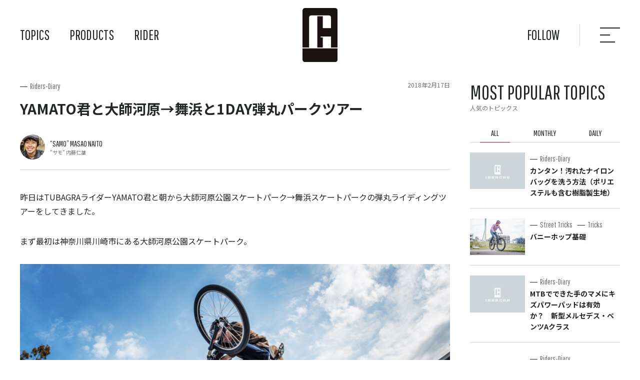

--- FILE ---
content_type: text/html; charset=UTF-8
request_url: https://tubagra.com/50721/
body_size: 252024
content:
<!DOCTYPE html>
<html lang="ja">
<head>
	<meta charset="UTF-8">
	
	<meta name="viewport" content="width=device-width">
	<link rel="apple-touch-icon" type="image/png" href="https://tubagra.com/tbg-wp/wp-content/themes/tubagra_new/img/apple-touch-icon-180x180.png">
	<link rel="icon" type="image/png" href="https://tubagra.com/tbg-wp/wp-content/themes/tubagra_new/img/icon-192x192.png">
	<link rel="shortcut icon" type="image/vnd.microsoft.icon" href="https://tubagra.com/tbg-wp/wp-content/themes/tubagra_new/img/favicon.ico">
	<link rel="icon" type="image/vnd.microsoft.icon" href="https://tubagra.com/tbg-wp/wp-content/themes/tubagra_new/img/favicon.ico">
	<link rel="preconnect" href="https://fonts.googleapis.com">
	<link rel="preconnect" href="https://fonts.gstatic.com" crossorigin>
	<link href="https://fonts.googleapis.com/css2?family=Noto+Sans+JP:wght@100;400;700&family=Pathway+Gothic+One&display=swap" rel="stylesheet">
	<link rel="stylesheet" href="https://tubagra.com/tbg-wp/wp-content/themes/tubagra_new/style.css">
	<script src="https://cdn.jsdelivr.net/npm/jquery@3.6.0/dist/jquery.min.js"></script>
	<script src="https://cdn.jsdelivr.net/npm/jquery-inview@1.1.2/jquery.inview.min.js"></script>
	<script src="https://tubagra.com/tbg-wp/wp-content/themes/tubagra_new/js/slick.js"></script>
	<script src="https://tubagra.com/tbg-wp/wp-content/themes/tubagra_new/js/jquery.matchHeight.js"></script>
	<script src="https://tubagra.com/tbg-wp/wp-content/themes/tubagra_new/js/common.js"></script>
	<!-- Global site tag (gtag.js) - Google Analytics -->
	<script async src="https://www.googletagmanager.com/gtag/js?id=G-BB5GFERQ00"></script>
	<script>
	  window.dataLayer = window.dataLayer || [];
	  function gtag(){dataLayer.push(arguments);}
	  gtag('js', new Date());
	
	  gtag('config', 'G-BB5GFERQ00');
	</script>
		<style>img:is([sizes="auto" i], [sizes^="auto," i]) { contain-intrinsic-size: 3000px 1500px }</style>
	
		<!-- All in One SEO 4.8.1 - aioseo.com -->
		<title>YAMATO君と大師河原→舞浜と1DAY弾丸パークツアー | TUBAGRA ツバグラ</title>
	<meta name="description" content="昨日はTUBAGRAライダーYAMATO君と朝から大師河原公園スケートパーク→舞浜スケートパークの弾丸ライディ" />
	<meta name="robots" content="max-image-preview:large" />
	<meta name="author" content="”サモ” 内藤 仁雄"/>
	<link rel="canonical" href="https://tubagra.com/50721/" />
	<meta name="generator" content="All in One SEO (AIOSEO) 4.8.1" />
		<meta property="og:locale" content="ja_JP" />
		<meta property="og:site_name" content="MTB（マウンテンバイク）チーム TUBAGRA ツバグラ | 私たちTUBAGRAは日本で活動するストリートMTB（マウンテンバイク）チームです。MTB（マウンテンバイク）でのストリートライディング・スケートパークライディング・ダートジャンプを追求しています。このWebサイトではMTB（マウンテンバイク）を格好良く扱い、バニーホップやジャンプなどの技の練習方法も紹介しています。" />
		<meta property="og:type" content="article" />
		<meta property="og:title" content="YAMATO君と大師河原→舞浜と1DAY弾丸パークツアー | TUBAGRA ツバグラ" />
		<meta property="og:description" content="昨日はTUBAGRAライダーYAMATO君と朝から大師河原公園スケートパーク→舞浜スケートパークの弾丸ライディ" />
		<meta property="og:url" content="https://tubagra.com/50721/" />
		<meta property="article:published_time" content="2018-02-17T14:46:49+09:00" />
		<meta property="article:modified_time" content="2018-02-17T15:01:30+09:00" />
		<meta name="twitter:card" content="summary_large_image" />
		<meta name="twitter:title" content="YAMATO君と大師河原→舞浜と1DAY弾丸パークツアー | TUBAGRA ツバグラ" />
		<meta name="twitter:description" content="昨日はTUBAGRAライダーYAMATO君と朝から大師河原公園スケートパーク→舞浜スケートパークの弾丸ライディ" />
		<script type="application/ld+json" class="aioseo-schema">
			{"@context":"https:\/\/schema.org","@graph":[{"@type":"BlogPosting","@id":"https:\/\/tubagra.com\/50721\/#blogposting","name":"YAMATO\u541b\u3068\u5927\u5e2b\u6cb3\u539f\u2192\u821e\u6d5c\u30681DAY\u5f3e\u4e38\u30d1\u30fc\u30af\u30c4\u30a2\u30fc | TUBAGRA \u30c4\u30d0\u30b0\u30e9","headline":"YAMATO\u541b\u3068\u5927\u5e2b\u6cb3\u539f\u2192\u821e\u6d5c\u30681DAY\u5f3e\u4e38\u30d1\u30fc\u30af\u30c4\u30a2\u30fc","author":{"@id":"https:\/\/tubagra.com\/rider\/samo\/#author"},"publisher":{"@id":"https:\/\/tubagra.com\/#organization"},"image":{"@type":"ImageObject","url":"https:\/\/tubagra.com\/tbg-wp\/wp-content\/uploads\/2018\/02\/0021.jpg","@id":"https:\/\/tubagra.com\/50721\/#articleImage","width":750,"height":500,"caption":"\u5927\u5e2b\u6cb3\u539f\u516c\u5712\u30b9\u30b1\u30fc\u30c8\u30d1\u30fc\u30af YAMATO\u541b\u306e\u30d0\u30cb\u30fc\u30db\u30c3\u30d7\u30c6\u30fc\u30d6\u30eb\u30c8\u30c3\u30d7 \u30a4\u30f3\u30d0\u30fc\u30c8"},"datePublished":"2018-02-17T23:46:49+09:00","dateModified":"2018-02-18T00:01:30+09:00","inLanguage":"ja","mainEntityOfPage":{"@id":"https:\/\/tubagra.com\/50721\/#webpage"},"isPartOf":{"@id":"https:\/\/tubagra.com\/50721\/#webpage"},"articleSection":"Riders-Diary"},{"@type":"BreadcrumbList","@id":"https:\/\/tubagra.com\/50721\/#breadcrumblist","itemListElement":[{"@type":"ListItem","@id":"https:\/\/tubagra.com\/#listItem","position":1,"name":"\u5bb6"}]},{"@type":"Organization","@id":"https:\/\/tubagra.com\/#organization","name":"TUBAGRA","description":"\u79c1\u305f\u3061TUBAGRA\u306f\u65e5\u672c\u3067\u6d3b\u52d5\u3059\u308b\u30b9\u30c8\u30ea\u30fc\u30c8MTB\uff08\u30de\u30a6\u30f3\u30c6\u30f3\u30d0\u30a4\u30af\uff09\u30c1\u30fc\u30e0\u3067\u3059\u3002MTB\uff08\u30de\u30a6\u30f3\u30c6\u30f3\u30d0\u30a4\u30af\uff09\u3067\u306e\u30b9\u30c8\u30ea\u30fc\u30c8\u30e9\u30a4\u30c7\u30a3\u30f3\u30b0\u30fb\u30b9\u30b1\u30fc\u30c8\u30d1\u30fc\u30af\u30e9\u30a4\u30c7\u30a3\u30f3\u30b0\u30fb\u30c0\u30fc\u30c8\u30b8\u30e3\u30f3\u30d7\u3092\u8ffd\u6c42\u3057\u3066\u3044\u307e\u3059\u3002\u3053\u306eWeb\u30b5\u30a4\u30c8\u3067\u306fMTB\uff08\u30de\u30a6\u30f3\u30c6\u30f3\u30d0\u30a4\u30af\uff09\u3092\u683c\u597d\u826f\u304f\u6271\u3044\u3001\u30d0\u30cb\u30fc\u30db\u30c3\u30d7\u3084\u30b8\u30e3\u30f3\u30d7\u306a\u3069\u306e\u6280\u306e\u7df4\u7fd2\u65b9\u6cd5\u3082\u7d39\u4ecb\u3057\u3066\u3044\u307e\u3059\u3002","url":"https:\/\/tubagra.com\/"},{"@type":"Person","@id":"https:\/\/tubagra.com\/rider\/samo\/#author","url":"https:\/\/tubagra.com\/rider\/samo\/","name":"\u201d\u30b5\u30e2\u201d \u5185\u85e4 \u4ec1\u96c4","image":{"@type":"ImageObject","@id":"https:\/\/tubagra.com\/50721\/#authorImage","url":"https:\/\/secure.gravatar.com\/avatar\/15035639fdb96a2e9dc5af3f3225d978?s=96&d=mm&r=g","width":96,"height":96,"caption":"\u201d\u30b5\u30e2\u201d \u5185\u85e4 \u4ec1\u96c4"}},{"@type":"WebPage","@id":"https:\/\/tubagra.com\/50721\/#webpage","url":"https:\/\/tubagra.com\/50721\/","name":"YAMATO\u541b\u3068\u5927\u5e2b\u6cb3\u539f\u2192\u821e\u6d5c\u30681DAY\u5f3e\u4e38\u30d1\u30fc\u30af\u30c4\u30a2\u30fc | TUBAGRA \u30c4\u30d0\u30b0\u30e9","description":"\u6628\u65e5\u306fTUBAGRA\u30e9\u30a4\u30c0\u30fcYAMATO\u541b\u3068\u671d\u304b\u3089\u5927\u5e2b\u6cb3\u539f\u516c\u5712\u30b9\u30b1\u30fc\u30c8\u30d1\u30fc\u30af\u2192\u821e\u6d5c\u30b9\u30b1\u30fc\u30c8\u30d1\u30fc\u30af\u306e\u5f3e\u4e38\u30e9\u30a4\u30c7\u30a3","inLanguage":"ja","isPartOf":{"@id":"https:\/\/tubagra.com\/#website"},"breadcrumb":{"@id":"https:\/\/tubagra.com\/50721\/#breadcrumblist"},"author":{"@id":"https:\/\/tubagra.com\/rider\/samo\/#author"},"creator":{"@id":"https:\/\/tubagra.com\/rider\/samo\/#author"},"datePublished":"2018-02-17T23:46:49+09:00","dateModified":"2018-02-18T00:01:30+09:00"},{"@type":"WebSite","@id":"https:\/\/tubagra.com\/#website","url":"https:\/\/tubagra.com\/","name":"MTB\uff08\u30de\u30a6\u30f3\u30c6\u30f3\u30d0\u30a4\u30af\uff09\u30c1\u30fc\u30e0 TUBAGRA \u30c4\u30d0\u30b0\u30e9","description":"\u79c1\u305f\u3061TUBAGRA\u306f\u65e5\u672c\u3067\u6d3b\u52d5\u3059\u308b\u30b9\u30c8\u30ea\u30fc\u30c8MTB\uff08\u30de\u30a6\u30f3\u30c6\u30f3\u30d0\u30a4\u30af\uff09\u30c1\u30fc\u30e0\u3067\u3059\u3002MTB\uff08\u30de\u30a6\u30f3\u30c6\u30f3\u30d0\u30a4\u30af\uff09\u3067\u306e\u30b9\u30c8\u30ea\u30fc\u30c8\u30e9\u30a4\u30c7\u30a3\u30f3\u30b0\u30fb\u30b9\u30b1\u30fc\u30c8\u30d1\u30fc\u30af\u30e9\u30a4\u30c7\u30a3\u30f3\u30b0\u30fb\u30c0\u30fc\u30c8\u30b8\u30e3\u30f3\u30d7\u3092\u8ffd\u6c42\u3057\u3066\u3044\u307e\u3059\u3002\u3053\u306eWeb\u30b5\u30a4\u30c8\u3067\u306fMTB\uff08\u30de\u30a6\u30f3\u30c6\u30f3\u30d0\u30a4\u30af\uff09\u3092\u683c\u597d\u826f\u304f\u6271\u3044\u3001\u30d0\u30cb\u30fc\u30db\u30c3\u30d7\u3084\u30b8\u30e3\u30f3\u30d7\u306a\u3069\u306e\u6280\u306e\u7df4\u7fd2\u65b9\u6cd5\u3082\u7d39\u4ecb\u3057\u3066\u3044\u307e\u3059\u3002","inLanguage":"ja","publisher":{"@id":"https:\/\/tubagra.com\/#organization"}}]}
		</script>
		<!-- All in One SEO -->

<link rel="alternate" type="application/rss+xml" title="MTB（マウンテンバイク）チーム TUBAGRA ツバグラ &raquo; YAMATO君と大師河原→舞浜と1DAY弾丸パークツアー のコメントのフィード" href="https://tubagra.com/50721/feed/" />
<script type="text/javascript">
/* <![CDATA[ */
window._wpemojiSettings = {"baseUrl":"https:\/\/s.w.org\/images\/core\/emoji\/15.0.3\/72x72\/","ext":".png","svgUrl":"https:\/\/s.w.org\/images\/core\/emoji\/15.0.3\/svg\/","svgExt":".svg","source":{"concatemoji":"https:\/\/tubagra.com\/tbg-wp\/wp-includes\/js\/wp-emoji-release.min.js?ver=6.7.4"}};
/*! This file is auto-generated */
!function(i,n){var o,s,e;function c(e){try{var t={supportTests:e,timestamp:(new Date).valueOf()};sessionStorage.setItem(o,JSON.stringify(t))}catch(e){}}function p(e,t,n){e.clearRect(0,0,e.canvas.width,e.canvas.height),e.fillText(t,0,0);var t=new Uint32Array(e.getImageData(0,0,e.canvas.width,e.canvas.height).data),r=(e.clearRect(0,0,e.canvas.width,e.canvas.height),e.fillText(n,0,0),new Uint32Array(e.getImageData(0,0,e.canvas.width,e.canvas.height).data));return t.every(function(e,t){return e===r[t]})}function u(e,t,n){switch(t){case"flag":return n(e,"\ud83c\udff3\ufe0f\u200d\u26a7\ufe0f","\ud83c\udff3\ufe0f\u200b\u26a7\ufe0f")?!1:!n(e,"\ud83c\uddfa\ud83c\uddf3","\ud83c\uddfa\u200b\ud83c\uddf3")&&!n(e,"\ud83c\udff4\udb40\udc67\udb40\udc62\udb40\udc65\udb40\udc6e\udb40\udc67\udb40\udc7f","\ud83c\udff4\u200b\udb40\udc67\u200b\udb40\udc62\u200b\udb40\udc65\u200b\udb40\udc6e\u200b\udb40\udc67\u200b\udb40\udc7f");case"emoji":return!n(e,"\ud83d\udc26\u200d\u2b1b","\ud83d\udc26\u200b\u2b1b")}return!1}function f(e,t,n){var r="undefined"!=typeof WorkerGlobalScope&&self instanceof WorkerGlobalScope?new OffscreenCanvas(300,150):i.createElement("canvas"),a=r.getContext("2d",{willReadFrequently:!0}),o=(a.textBaseline="top",a.font="600 32px Arial",{});return e.forEach(function(e){o[e]=t(a,e,n)}),o}function t(e){var t=i.createElement("script");t.src=e,t.defer=!0,i.head.appendChild(t)}"undefined"!=typeof Promise&&(o="wpEmojiSettingsSupports",s=["flag","emoji"],n.supports={everything:!0,everythingExceptFlag:!0},e=new Promise(function(e){i.addEventListener("DOMContentLoaded",e,{once:!0})}),new Promise(function(t){var n=function(){try{var e=JSON.parse(sessionStorage.getItem(o));if("object"==typeof e&&"number"==typeof e.timestamp&&(new Date).valueOf()<e.timestamp+604800&&"object"==typeof e.supportTests)return e.supportTests}catch(e){}return null}();if(!n){if("undefined"!=typeof Worker&&"undefined"!=typeof OffscreenCanvas&&"undefined"!=typeof URL&&URL.createObjectURL&&"undefined"!=typeof Blob)try{var e="postMessage("+f.toString()+"("+[JSON.stringify(s),u.toString(),p.toString()].join(",")+"));",r=new Blob([e],{type:"text/javascript"}),a=new Worker(URL.createObjectURL(r),{name:"wpTestEmojiSupports"});return void(a.onmessage=function(e){c(n=e.data),a.terminate(),t(n)})}catch(e){}c(n=f(s,u,p))}t(n)}).then(function(e){for(var t in e)n.supports[t]=e[t],n.supports.everything=n.supports.everything&&n.supports[t],"flag"!==t&&(n.supports.everythingExceptFlag=n.supports.everythingExceptFlag&&n.supports[t]);n.supports.everythingExceptFlag=n.supports.everythingExceptFlag&&!n.supports.flag,n.DOMReady=!1,n.readyCallback=function(){n.DOMReady=!0}}).then(function(){return e}).then(function(){var e;n.supports.everything||(n.readyCallback(),(e=n.source||{}).concatemoji?t(e.concatemoji):e.wpemoji&&e.twemoji&&(t(e.twemoji),t(e.wpemoji)))}))}((window,document),window._wpemojiSettings);
/* ]]> */
</script>
<style id='wp-emoji-styles-inline-css' type='text/css'>

	img.wp-smiley, img.emoji {
		display: inline !important;
		border: none !important;
		box-shadow: none !important;
		height: 1em !important;
		width: 1em !important;
		margin: 0 0.07em !important;
		vertical-align: -0.1em !important;
		background: none !important;
		padding: 0 !important;
	}
</style>
<link rel='stylesheet' id='wp-block-library-css' href='https://tubagra.com/tbg-wp/wp-includes/css/dist/block-library/style.min.css?ver=6.7.4' type='text/css' media='all' />
<style id='classic-theme-styles-inline-css' type='text/css'>
/*! This file is auto-generated */
.wp-block-button__link{color:#fff;background-color:#32373c;border-radius:9999px;box-shadow:none;text-decoration:none;padding:calc(.667em + 2px) calc(1.333em + 2px);font-size:1.125em}.wp-block-file__button{background:#32373c;color:#fff;text-decoration:none}
</style>
<style id='global-styles-inline-css' type='text/css'>
:root{--wp--preset--aspect-ratio--square: 1;--wp--preset--aspect-ratio--4-3: 4/3;--wp--preset--aspect-ratio--3-4: 3/4;--wp--preset--aspect-ratio--3-2: 3/2;--wp--preset--aspect-ratio--2-3: 2/3;--wp--preset--aspect-ratio--16-9: 16/9;--wp--preset--aspect-ratio--9-16: 9/16;--wp--preset--color--black: #000000;--wp--preset--color--cyan-bluish-gray: #abb8c3;--wp--preset--color--white: #ffffff;--wp--preset--color--pale-pink: #f78da7;--wp--preset--color--vivid-red: #cf2e2e;--wp--preset--color--luminous-vivid-orange: #ff6900;--wp--preset--color--luminous-vivid-amber: #fcb900;--wp--preset--color--light-green-cyan: #7bdcb5;--wp--preset--color--vivid-green-cyan: #00d084;--wp--preset--color--pale-cyan-blue: #8ed1fc;--wp--preset--color--vivid-cyan-blue: #0693e3;--wp--preset--color--vivid-purple: #9b51e0;--wp--preset--gradient--vivid-cyan-blue-to-vivid-purple: linear-gradient(135deg,rgba(6,147,227,1) 0%,rgb(155,81,224) 100%);--wp--preset--gradient--light-green-cyan-to-vivid-green-cyan: linear-gradient(135deg,rgb(122,220,180) 0%,rgb(0,208,130) 100%);--wp--preset--gradient--luminous-vivid-amber-to-luminous-vivid-orange: linear-gradient(135deg,rgba(252,185,0,1) 0%,rgba(255,105,0,1) 100%);--wp--preset--gradient--luminous-vivid-orange-to-vivid-red: linear-gradient(135deg,rgba(255,105,0,1) 0%,rgb(207,46,46) 100%);--wp--preset--gradient--very-light-gray-to-cyan-bluish-gray: linear-gradient(135deg,rgb(238,238,238) 0%,rgb(169,184,195) 100%);--wp--preset--gradient--cool-to-warm-spectrum: linear-gradient(135deg,rgb(74,234,220) 0%,rgb(151,120,209) 20%,rgb(207,42,186) 40%,rgb(238,44,130) 60%,rgb(251,105,98) 80%,rgb(254,248,76) 100%);--wp--preset--gradient--blush-light-purple: linear-gradient(135deg,rgb(255,206,236) 0%,rgb(152,150,240) 100%);--wp--preset--gradient--blush-bordeaux: linear-gradient(135deg,rgb(254,205,165) 0%,rgb(254,45,45) 50%,rgb(107,0,62) 100%);--wp--preset--gradient--luminous-dusk: linear-gradient(135deg,rgb(255,203,112) 0%,rgb(199,81,192) 50%,rgb(65,88,208) 100%);--wp--preset--gradient--pale-ocean: linear-gradient(135deg,rgb(255,245,203) 0%,rgb(182,227,212) 50%,rgb(51,167,181) 100%);--wp--preset--gradient--electric-grass: linear-gradient(135deg,rgb(202,248,128) 0%,rgb(113,206,126) 100%);--wp--preset--gradient--midnight: linear-gradient(135deg,rgb(2,3,129) 0%,rgb(40,116,252) 100%);--wp--preset--font-size--small: 13px;--wp--preset--font-size--medium: 20px;--wp--preset--font-size--large: 36px;--wp--preset--font-size--x-large: 42px;--wp--preset--spacing--20: 0.44rem;--wp--preset--spacing--30: 0.67rem;--wp--preset--spacing--40: 1rem;--wp--preset--spacing--50: 1.5rem;--wp--preset--spacing--60: 2.25rem;--wp--preset--spacing--70: 3.38rem;--wp--preset--spacing--80: 5.06rem;--wp--preset--shadow--natural: 6px 6px 9px rgba(0, 0, 0, 0.2);--wp--preset--shadow--deep: 12px 12px 50px rgba(0, 0, 0, 0.4);--wp--preset--shadow--sharp: 6px 6px 0px rgba(0, 0, 0, 0.2);--wp--preset--shadow--outlined: 6px 6px 0px -3px rgba(255, 255, 255, 1), 6px 6px rgba(0, 0, 0, 1);--wp--preset--shadow--crisp: 6px 6px 0px rgba(0, 0, 0, 1);}:where(.is-layout-flex){gap: 0.5em;}:where(.is-layout-grid){gap: 0.5em;}body .is-layout-flex{display: flex;}.is-layout-flex{flex-wrap: wrap;align-items: center;}.is-layout-flex > :is(*, div){margin: 0;}body .is-layout-grid{display: grid;}.is-layout-grid > :is(*, div){margin: 0;}:where(.wp-block-columns.is-layout-flex){gap: 2em;}:where(.wp-block-columns.is-layout-grid){gap: 2em;}:where(.wp-block-post-template.is-layout-flex){gap: 1.25em;}:where(.wp-block-post-template.is-layout-grid){gap: 1.25em;}.has-black-color{color: var(--wp--preset--color--black) !important;}.has-cyan-bluish-gray-color{color: var(--wp--preset--color--cyan-bluish-gray) !important;}.has-white-color{color: var(--wp--preset--color--white) !important;}.has-pale-pink-color{color: var(--wp--preset--color--pale-pink) !important;}.has-vivid-red-color{color: var(--wp--preset--color--vivid-red) !important;}.has-luminous-vivid-orange-color{color: var(--wp--preset--color--luminous-vivid-orange) !important;}.has-luminous-vivid-amber-color{color: var(--wp--preset--color--luminous-vivid-amber) !important;}.has-light-green-cyan-color{color: var(--wp--preset--color--light-green-cyan) !important;}.has-vivid-green-cyan-color{color: var(--wp--preset--color--vivid-green-cyan) !important;}.has-pale-cyan-blue-color{color: var(--wp--preset--color--pale-cyan-blue) !important;}.has-vivid-cyan-blue-color{color: var(--wp--preset--color--vivid-cyan-blue) !important;}.has-vivid-purple-color{color: var(--wp--preset--color--vivid-purple) !important;}.has-black-background-color{background-color: var(--wp--preset--color--black) !important;}.has-cyan-bluish-gray-background-color{background-color: var(--wp--preset--color--cyan-bluish-gray) !important;}.has-white-background-color{background-color: var(--wp--preset--color--white) !important;}.has-pale-pink-background-color{background-color: var(--wp--preset--color--pale-pink) !important;}.has-vivid-red-background-color{background-color: var(--wp--preset--color--vivid-red) !important;}.has-luminous-vivid-orange-background-color{background-color: var(--wp--preset--color--luminous-vivid-orange) !important;}.has-luminous-vivid-amber-background-color{background-color: var(--wp--preset--color--luminous-vivid-amber) !important;}.has-light-green-cyan-background-color{background-color: var(--wp--preset--color--light-green-cyan) !important;}.has-vivid-green-cyan-background-color{background-color: var(--wp--preset--color--vivid-green-cyan) !important;}.has-pale-cyan-blue-background-color{background-color: var(--wp--preset--color--pale-cyan-blue) !important;}.has-vivid-cyan-blue-background-color{background-color: var(--wp--preset--color--vivid-cyan-blue) !important;}.has-vivid-purple-background-color{background-color: var(--wp--preset--color--vivid-purple) !important;}.has-black-border-color{border-color: var(--wp--preset--color--black) !important;}.has-cyan-bluish-gray-border-color{border-color: var(--wp--preset--color--cyan-bluish-gray) !important;}.has-white-border-color{border-color: var(--wp--preset--color--white) !important;}.has-pale-pink-border-color{border-color: var(--wp--preset--color--pale-pink) !important;}.has-vivid-red-border-color{border-color: var(--wp--preset--color--vivid-red) !important;}.has-luminous-vivid-orange-border-color{border-color: var(--wp--preset--color--luminous-vivid-orange) !important;}.has-luminous-vivid-amber-border-color{border-color: var(--wp--preset--color--luminous-vivid-amber) !important;}.has-light-green-cyan-border-color{border-color: var(--wp--preset--color--light-green-cyan) !important;}.has-vivid-green-cyan-border-color{border-color: var(--wp--preset--color--vivid-green-cyan) !important;}.has-pale-cyan-blue-border-color{border-color: var(--wp--preset--color--pale-cyan-blue) !important;}.has-vivid-cyan-blue-border-color{border-color: var(--wp--preset--color--vivid-cyan-blue) !important;}.has-vivid-purple-border-color{border-color: var(--wp--preset--color--vivid-purple) !important;}.has-vivid-cyan-blue-to-vivid-purple-gradient-background{background: var(--wp--preset--gradient--vivid-cyan-blue-to-vivid-purple) !important;}.has-light-green-cyan-to-vivid-green-cyan-gradient-background{background: var(--wp--preset--gradient--light-green-cyan-to-vivid-green-cyan) !important;}.has-luminous-vivid-amber-to-luminous-vivid-orange-gradient-background{background: var(--wp--preset--gradient--luminous-vivid-amber-to-luminous-vivid-orange) !important;}.has-luminous-vivid-orange-to-vivid-red-gradient-background{background: var(--wp--preset--gradient--luminous-vivid-orange-to-vivid-red) !important;}.has-very-light-gray-to-cyan-bluish-gray-gradient-background{background: var(--wp--preset--gradient--very-light-gray-to-cyan-bluish-gray) !important;}.has-cool-to-warm-spectrum-gradient-background{background: var(--wp--preset--gradient--cool-to-warm-spectrum) !important;}.has-blush-light-purple-gradient-background{background: var(--wp--preset--gradient--blush-light-purple) !important;}.has-blush-bordeaux-gradient-background{background: var(--wp--preset--gradient--blush-bordeaux) !important;}.has-luminous-dusk-gradient-background{background: var(--wp--preset--gradient--luminous-dusk) !important;}.has-pale-ocean-gradient-background{background: var(--wp--preset--gradient--pale-ocean) !important;}.has-electric-grass-gradient-background{background: var(--wp--preset--gradient--electric-grass) !important;}.has-midnight-gradient-background{background: var(--wp--preset--gradient--midnight) !important;}.has-small-font-size{font-size: var(--wp--preset--font-size--small) !important;}.has-medium-font-size{font-size: var(--wp--preset--font-size--medium) !important;}.has-large-font-size{font-size: var(--wp--preset--font-size--large) !important;}.has-x-large-font-size{font-size: var(--wp--preset--font-size--x-large) !important;}
:where(.wp-block-post-template.is-layout-flex){gap: 1.25em;}:where(.wp-block-post-template.is-layout-grid){gap: 1.25em;}
:where(.wp-block-columns.is-layout-flex){gap: 2em;}:where(.wp-block-columns.is-layout-grid){gap: 2em;}
:root :where(.wp-block-pullquote){font-size: 1.5em;line-height: 1.6;}
</style>
<link rel="https://api.w.org/" href="https://tubagra.com/wp-json/" /><link rel="alternate" title="JSON" type="application/json" href="https://tubagra.com/wp-json/wp/v2/posts/50721" /><link rel="EditURI" type="application/rsd+xml" title="RSD" href="https://tubagra.com/tbg-wp/xmlrpc.php?rsd" />
<meta name="generator" content="WordPress 6.7.4" />
<link rel='shortlink' href='https://tubagra.com/?p=50721' />
<link rel="alternate" title="oEmbed (JSON)" type="application/json+oembed" href="https://tubagra.com/wp-json/oembed/1.0/embed?url=https%3A%2F%2Ftubagra.com%2F50721%2F" />
<link rel="alternate" title="oEmbed (XML)" type="text/xml+oembed" href="https://tubagra.com/wp-json/oembed/1.0/embed?url=https%3A%2F%2Ftubagra.com%2F50721%2F&#038;format=xml" />
<meta property="og:title" content="YAMATO君と大師河原→舞浜と1DAY弾丸パークツアー" />
<meta property="og:description" content="昨日はTUBAGRAライダーYAMATO君と朝から大師河原公園スケートパーク→舞浜スケートパークの弾丸ライディングツアーをしてきました。 まず最初は神奈川県川崎市にある大師河原公園スケートパーク。 こ" />
<meta property="og:type" content="article" />
<meta property="og:url" content="https://tubagra.com/50721/" />
<meta property="og:image" content="https://tubagra.com/tbg-wp/wp-content/themes/tubagra_new/screenshot.png" />
<meta property="og:site_name" content="MTB（マウンテンバイク）チーム TUBAGRA ツバグラ" />
<meta name="twitter:card" content="summary_large_image" />
<meta property="og:locale" content="ja_JP" />
</head>
<body>
	<header class="header">
		<h1 class="header_logo"><a href="https://tubagra.com/"><img src="https://tubagra.com/tbg-wp/wp-content/themes/tubagra_new/img/logo.svg" alt="TUBAGRA（ツバグラ）"></a></h1>
		<nav class="header_nav">
			<ul>
				<li class="header_nav_topics"><a href="https://tubagra.com/">TOPICS</a>
					<ul>
						<li><a href="https://tubagra.com/category/diary/">Riders-Diary</a></li><li><a href="https://tubagra.com/category/coverphoto/">Cover Photos</a></li><li><a href="https://tubagra.com/category/products/">Products</a></li><li><a href="https://tubagra.com/category/ob/">OB Column</a></li><li><a href="https://tubagra.com/category/tricks/">Tricks</a></li><li><a href="https://tubagra.com/category/tricks/street/">Street Tricks</a></li><li><a href="https://tubagra.com/category/topics/">News</a></li><li><a href="https://tubagra.com/category/special/">Special Site</a></li><li><a href="https://tubagra.com/category/special/event/">Event</a></li><li><a href="https://tubagra.com/category/gallery/">Gallery</a></li><li><a href="https://tubagra.com/category/tricks/basic/">Basic Tricks</a></li><li><a href="https://tubagra.com/category/tricks/dirt/">Dirt Jump Tricks</a></li><li><a href="https://tubagra.com/category/special/parts/">Parts &amp; Setting</a></li><li><a href="https://tubagra.com/category/tricks/park/">Park Tricks</a></li><li><a href="https://tubagra.com/category/tricks/trial-tricks/">Trial Tricks</a></li>					</ul>
				</li>
				<li class="header_nav_products"><a href="https://tubagra.com/products/">PRODUCTS</a>
					<ul>
												<li class="header_nav_products_frame"><h3 class="header_nav_ttl">FRAME</h3>
														<ul>
																<li><a href="https://tubagra.com/products/hitaka/"><img  width="1200" height="1200"  width="1200" src="data:image/svg+xml,%3Csvg%20xmlns=%22http://www.w3.org/2000/svg%22%20viewBox=%220%200%201200%201200%22%3E%3C/svg%3E" data-src="https://tubagra.com/tbg-wp/wp-content/uploads/2022/07/02-2.jpg" class="attachment-small size-small wp-post-image lazyload" alt="HiTaka ハイタカ" decoding="async" fetchpriority="high" data-srcset="https://tubagra.com/tbg-wp/wp-content/uploads/2022/07/02-2.jpg 1200w, https://tubagra.com/tbg-wp/wp-content/uploads/2022/07/02-2-600x600.jpg 600w, https://tubagra.com/tbg-wp/wp-content/uploads/2022/07/02-2-768x768.jpg 768w" sizes="(max-width: 1200px) 100vw, 1200px" /><noscript><img width="1200" height="1200" src="https://tubagra.com/tbg-wp/wp-content/uploads/2022/07/02-2.jpg" class="attachment-small size-small wp-post-image" alt="HiTaka ハイタカ" decoding="async" fetchpriority="high" srcset="https://tubagra.com/tbg-wp/wp-content/uploads/2022/07/02-2.jpg 1200w, https://tubagra.com/tbg-wp/wp-content/uploads/2022/07/02-2-600x600.jpg 600w, https://tubagra.com/tbg-wp/wp-content/uploads/2022/07/02-2-768x768.jpg 768w" sizes="(max-width: 1200px) 100vw, 1200px" /></noscript><span>HiTaka</span></a></li>
																<li><a href="https://tubagra.com/products/cromozu275/"><img  width="1200" height="1200"  width="1200" src="data:image/svg+xml,%3Csvg%20xmlns=%22http://www.w3.org/2000/svg%22%20viewBox=%220%200%201200%201200%22%3E%3C/svg%3E" data-src="https://tubagra.com/tbg-wp/wp-content/uploads/2022/07/06-2.jpg" class="attachment-small size-small wp-post-image lazyload" alt="croMOZU275" decoding="async" data-srcset="https://tubagra.com/tbg-wp/wp-content/uploads/2022/07/06-2.jpg 1200w, https://tubagra.com/tbg-wp/wp-content/uploads/2022/07/06-2-600x600.jpg 600w, https://tubagra.com/tbg-wp/wp-content/uploads/2022/07/06-2-768x768.jpg 768w" sizes="(max-width: 1200px) 100vw, 1200px" /><noscript><img width="1200" height="1200" src="https://tubagra.com/tbg-wp/wp-content/uploads/2022/07/06-2.jpg" class="attachment-small size-small wp-post-image" alt="croMOZU275" decoding="async" srcset="https://tubagra.com/tbg-wp/wp-content/uploads/2022/07/06-2.jpg 1200w, https://tubagra.com/tbg-wp/wp-content/uploads/2022/07/06-2-600x600.jpg 600w, https://tubagra.com/tbg-wp/wp-content/uploads/2022/07/06-2-768x768.jpg 768w" sizes="(max-width: 1200px) 100vw, 1200px" /></noscript><span>croMOZU275</span></a></li>
																<li><a href="https://tubagra.com/products/mozu/"><img  width="1200" height="1200"  width="1200" src="data:image/svg+xml,%3Csvg%20xmlns=%22http://www.w3.org/2000/svg%22%20viewBox=%220%200%201200%201200%22%3E%3C/svg%3E" data-src="https://tubagra.com/tbg-wp/wp-content/uploads/2022/07/03-1.jpg" class="attachment-small size-small wp-post-image lazyload" alt="MOZU shinMOZU" decoding="async" data-srcset="https://tubagra.com/tbg-wp/wp-content/uploads/2022/07/03-1.jpg 1200w, https://tubagra.com/tbg-wp/wp-content/uploads/2022/07/03-1-600x600.jpg 600w, https://tubagra.com/tbg-wp/wp-content/uploads/2022/07/03-1-768x768.jpg 768w" sizes="(max-width: 1200px) 100vw, 1200px" /><noscript><img width="1200" height="1200" src="https://tubagra.com/tbg-wp/wp-content/uploads/2022/07/03-1.jpg" class="attachment-small size-small wp-post-image" alt="MOZU shinMOZU" decoding="async" srcset="https://tubagra.com/tbg-wp/wp-content/uploads/2022/07/03-1.jpg 1200w, https://tubagra.com/tbg-wp/wp-content/uploads/2022/07/03-1-600x600.jpg 600w, https://tubagra.com/tbg-wp/wp-content/uploads/2022/07/03-1-768x768.jpg 768w" sizes="(max-width: 1200px) 100vw, 1200px" /></noscript><span>MOZU</span></a></li>
																<li><a href="https://tubagra.com/products/hayabusa/"><img  width="1800" height="1800"  width="1800" src="data:image/svg+xml,%3Csvg%20xmlns=%22http://www.w3.org/2000/svg%22%20viewBox=%220%200%201800%201800%22%3E%3C/svg%3E" data-src="https://tubagra.com/tbg-wp/wp-content/uploads/2023/09/HAYABUSA20230901-1-1.jpg" class="attachment-small size-small wp-post-image lazyload" alt="HAYABUSA" decoding="async" data-srcset="https://tubagra.com/tbg-wp/wp-content/uploads/2023/09/HAYABUSA20230901-1-1.jpg 1800w, https://tubagra.com/tbg-wp/wp-content/uploads/2023/09/HAYABUSA20230901-1-1-1200x1200.jpg 1200w, https://tubagra.com/tbg-wp/wp-content/uploads/2023/09/HAYABUSA20230901-1-1-1680x1680.jpg 1680w, https://tubagra.com/tbg-wp/wp-content/uploads/2023/09/HAYABUSA20230901-1-1-600x600.jpg 600w, https://tubagra.com/tbg-wp/wp-content/uploads/2023/09/HAYABUSA20230901-1-1-768x768.jpg 768w, https://tubagra.com/tbg-wp/wp-content/uploads/2023/09/HAYABUSA20230901-1-1-1536x1536.jpg 1536w" sizes="(max-width: 1800px) 100vw, 1800px" /><noscript><img width="1800" height="1800" src="https://tubagra.com/tbg-wp/wp-content/uploads/2023/09/HAYABUSA20230901-1-1.jpg" class="attachment-small size-small wp-post-image" alt="HAYABUSA" decoding="async" srcset="https://tubagra.com/tbg-wp/wp-content/uploads/2023/09/HAYABUSA20230901-1-1.jpg 1800w, https://tubagra.com/tbg-wp/wp-content/uploads/2023/09/HAYABUSA20230901-1-1-1200x1200.jpg 1200w, https://tubagra.com/tbg-wp/wp-content/uploads/2023/09/HAYABUSA20230901-1-1-1680x1680.jpg 1680w, https://tubagra.com/tbg-wp/wp-content/uploads/2023/09/HAYABUSA20230901-1-1-600x600.jpg 600w, https://tubagra.com/tbg-wp/wp-content/uploads/2023/09/HAYABUSA20230901-1-1-768x768.jpg 768w, https://tubagra.com/tbg-wp/wp-content/uploads/2023/09/HAYABUSA20230901-1-1-1536x1536.jpg 1536w" sizes="(max-width: 1800px) 100vw, 1800px" /></noscript><span>HAYABUSA</span></a></li>
																<li><a href="https://tubagra.com/products/tone-ver-2/"><img  width="1800" height="1800"  width="1800" src="data:image/svg+xml,%3Csvg%20xmlns=%22http://www.w3.org/2000/svg%22%20viewBox=%220%200%201800%201800%22%3E%3C/svg%3E" data-src="https://tubagra.com/tbg-wp/wp-content/uploads/2022/07/TONE_ver2サムネ.jpg" class="attachment-small size-small wp-post-image lazyload" alt="TONE ver2" decoding="async" data-srcset="https://tubagra.com/tbg-wp/wp-content/uploads/2022/07/TONE_ver2サムネ.jpg 1800w, https://tubagra.com/tbg-wp/wp-content/uploads/2022/07/TONE_ver2サムネ-1200x1200.jpg 1200w, https://tubagra.com/tbg-wp/wp-content/uploads/2022/07/TONE_ver2サムネ-1680x1680.jpg 1680w, https://tubagra.com/tbg-wp/wp-content/uploads/2022/07/TONE_ver2サムネ-600x600.jpg 600w, https://tubagra.com/tbg-wp/wp-content/uploads/2022/07/TONE_ver2サムネ-768x768.jpg 768w, https://tubagra.com/tbg-wp/wp-content/uploads/2022/07/TONE_ver2サムネ-1536x1536.jpg 1536w" sizes="(max-width: 1800px) 100vw, 1800px" /><noscript><img width="1800" height="1800" src="https://tubagra.com/tbg-wp/wp-content/uploads/2022/07/TONE_ver2サムネ.jpg" class="attachment-small size-small wp-post-image" alt="TONE ver2" decoding="async" srcset="https://tubagra.com/tbg-wp/wp-content/uploads/2022/07/TONE_ver2サムネ.jpg 1800w, https://tubagra.com/tbg-wp/wp-content/uploads/2022/07/TONE_ver2サムネ-1200x1200.jpg 1200w, https://tubagra.com/tbg-wp/wp-content/uploads/2022/07/TONE_ver2サムネ-1680x1680.jpg 1680w, https://tubagra.com/tbg-wp/wp-content/uploads/2022/07/TONE_ver2サムネ-600x600.jpg 600w, https://tubagra.com/tbg-wp/wp-content/uploads/2022/07/TONE_ver2サムネ-768x768.jpg 768w, https://tubagra.com/tbg-wp/wp-content/uploads/2022/07/TONE_ver2サムネ-1536x1536.jpg 1536w" sizes="(max-width: 1800px) 100vw, 1800px" /></noscript><span>TONE Ver.2</span></a></li>
																<li><a href="https://tubagra.com/products/shaka/"><img  width="1200" height="1200"  width="1200" src="data:image/svg+xml,%3Csvg%20xmlns=%22http://www.w3.org/2000/svg%22%20viewBox=%220%200%201200%201200%22%3E%3C/svg%3E" data-src="https://tubagra.com/tbg-wp/wp-content/uploads/2022/07/a01.jpg" class="attachment-small size-small wp-post-image lazyload" alt="SHAKA" decoding="async" data-srcset="https://tubagra.com/tbg-wp/wp-content/uploads/2022/07/a01.jpg 1200w, https://tubagra.com/tbg-wp/wp-content/uploads/2022/07/a01-600x600.jpg 600w, https://tubagra.com/tbg-wp/wp-content/uploads/2022/07/a01-768x768.jpg 768w" sizes="(max-width: 1200px) 100vw, 1200px" /><noscript><img width="1200" height="1200" src="https://tubagra.com/tbg-wp/wp-content/uploads/2022/07/a01.jpg" class="attachment-small size-small wp-post-image" alt="SHAKA" decoding="async" srcset="https://tubagra.com/tbg-wp/wp-content/uploads/2022/07/a01.jpg 1200w, https://tubagra.com/tbg-wp/wp-content/uploads/2022/07/a01-600x600.jpg 600w, https://tubagra.com/tbg-wp/wp-content/uploads/2022/07/a01-768x768.jpg 768w" sizes="(max-width: 1200px) 100vw, 1200px" /></noscript><span>SHAKA</span></a></li>
																<li><a href="https://tubagra.com/products/komozu/"><img  width="1200" height="1200"  width="1200" src="data:image/svg+xml,%3Csvg%20xmlns=%22http://www.w3.org/2000/svg%22%20viewBox=%220%200%201200%201200%22%3E%3C/svg%3E" data-src="https://tubagra.com/tbg-wp/wp-content/uploads/2022/07/koMOZU20240110-01.jpg" class="attachment-small size-small wp-post-image lazyload" alt="koMOZU" decoding="async" data-srcset="https://tubagra.com/tbg-wp/wp-content/uploads/2022/07/koMOZU20240110-01.jpg 1200w, https://tubagra.com/tbg-wp/wp-content/uploads/2022/07/koMOZU20240110-01-600x600.jpg 600w, https://tubagra.com/tbg-wp/wp-content/uploads/2022/07/koMOZU20240110-01-768x768.jpg 768w" sizes="(max-width: 1200px) 100vw, 1200px" /><noscript><img width="1200" height="1200" src="https://tubagra.com/tbg-wp/wp-content/uploads/2022/07/koMOZU20240110-01.jpg" class="attachment-small size-small wp-post-image" alt="koMOZU" decoding="async" srcset="https://tubagra.com/tbg-wp/wp-content/uploads/2022/07/koMOZU20240110-01.jpg 1200w, https://tubagra.com/tbg-wp/wp-content/uploads/2022/07/koMOZU20240110-01-600x600.jpg 600w, https://tubagra.com/tbg-wp/wp-content/uploads/2022/07/koMOZU20240110-01-768x768.jpg 768w" sizes="(max-width: 1200px) 100vw, 1200px" /></noscript><span>koMOZU</span></a></li>
															</ul>
													</li>
												<li class="header_nav_products_components"><h3 class="header_nav_ttl">COMPONENTS</h3>
														<ul>
																<li><a href="https://tubagra.com/products/tb-fork34-tapered-black/"><img  width="1200" height="1200"  width="1200" src="data:image/svg+xml,%3Csvg%20xmlns=%22http://www.w3.org/2000/svg%22%20viewBox=%220%200%201200%201200%22%3E%3C/svg%3E" data-src="https://tubagra.com/tbg-wp/wp-content/uploads/2023/12/TB-FORK34テーパー20231026-1s.jpg" class="attachment-small size-small wp-post-image lazyload" alt="TB-FORK34 TAPERED BLACK" decoding="async" data-srcset="https://tubagra.com/tbg-wp/wp-content/uploads/2023/12/TB-FORK34テーパー20231026-1s.jpg 1200w, https://tubagra.com/tbg-wp/wp-content/uploads/2023/12/TB-FORK34テーパー20231026-1s-600x600.jpg 600w, https://tubagra.com/tbg-wp/wp-content/uploads/2023/12/TB-FORK34テーパー20231026-1s-768x768.jpg 768w" sizes="(max-width: 1200px) 100vw, 1200px" /><noscript><img width="1200" height="1200" src="https://tubagra.com/tbg-wp/wp-content/uploads/2023/12/TB-FORK34テーパー20231026-1s.jpg" class="attachment-small size-small wp-post-image" alt="TB-FORK34 TAPERED BLACK" decoding="async" srcset="https://tubagra.com/tbg-wp/wp-content/uploads/2023/12/TB-FORK34テーパー20231026-1s.jpg 1200w, https://tubagra.com/tbg-wp/wp-content/uploads/2023/12/TB-FORK34テーパー20231026-1s-600x600.jpg 600w, https://tubagra.com/tbg-wp/wp-content/uploads/2023/12/TB-FORK34テーパー20231026-1s-768x768.jpg 768w" sizes="(max-width: 1200px) 100vw, 1200px" /></noscript><span>TB-FORK34 TAPERED BLACK</span></a></li>
																<li><a href="https://tubagra.com/products/tb-fork34-straight-black/"><img  width="1200" height="1200"  width="1200" src="data:image/svg+xml,%3Csvg%20xmlns=%22http://www.w3.org/2000/svg%22%20viewBox=%220%200%201200%201200%22%3E%3C/svg%3E" data-src="https://tubagra.com/tbg-wp/wp-content/uploads/2023/12/TB-FORK34ストレート20231026-1s.jpg" class="attachment-small size-small wp-post-image lazyload" alt="TB-FORK34 STRAIGHT BLACK" decoding="async" data-srcset="https://tubagra.com/tbg-wp/wp-content/uploads/2023/12/TB-FORK34ストレート20231026-1s.jpg 1200w, https://tubagra.com/tbg-wp/wp-content/uploads/2023/12/TB-FORK34ストレート20231026-1s-600x600.jpg 600w, https://tubagra.com/tbg-wp/wp-content/uploads/2023/12/TB-FORK34ストレート20231026-1s-768x768.jpg 768w" sizes="(max-width: 1200px) 100vw, 1200px" /><noscript><img width="1200" height="1200" src="https://tubagra.com/tbg-wp/wp-content/uploads/2023/12/TB-FORK34ストレート20231026-1s.jpg" class="attachment-small size-small wp-post-image" alt="TB-FORK34 STRAIGHT BLACK" decoding="async" srcset="https://tubagra.com/tbg-wp/wp-content/uploads/2023/12/TB-FORK34ストレート20231026-1s.jpg 1200w, https://tubagra.com/tbg-wp/wp-content/uploads/2023/12/TB-FORK34ストレート20231026-1s-600x600.jpg 600w, https://tubagra.com/tbg-wp/wp-content/uploads/2023/12/TB-FORK34ストレート20231026-1s-768x768.jpg 768w" sizes="(max-width: 1200px) 100vw, 1200px" /></noscript><span>TB-FORK34 STRAIGHT BLACK</span></a></li>
																<li><a href="https://tubagra.com/products/tb-fork36-tapered-black/"><img  width="1200" height="1200"  width="1200" src="data:image/svg+xml,%3Csvg%20xmlns=%22http://www.w3.org/2000/svg%22%20viewBox=%220%200%201200%201200%22%3E%3C/svg%3E" data-src="https://tubagra.com/tbg-wp/wp-content/uploads/2023/12/TB-FORK36_BLACK01.jpg" class="attachment-small size-small wp-post-image lazyload" alt="TB-FORK36 TAPERED BLACK" decoding="async" data-srcset="https://tubagra.com/tbg-wp/wp-content/uploads/2023/12/TB-FORK36_BLACK01.jpg 1200w, https://tubagra.com/tbg-wp/wp-content/uploads/2023/12/TB-FORK36_BLACK01-600x600.jpg 600w, https://tubagra.com/tbg-wp/wp-content/uploads/2023/12/TB-FORK36_BLACK01-768x768.jpg 768w" sizes="(max-width: 1200px) 100vw, 1200px" /><noscript><img width="1200" height="1200" src="https://tubagra.com/tbg-wp/wp-content/uploads/2023/12/TB-FORK36_BLACK01.jpg" class="attachment-small size-small wp-post-image" alt="TB-FORK36 TAPERED BLACK" decoding="async" srcset="https://tubagra.com/tbg-wp/wp-content/uploads/2023/12/TB-FORK36_BLACK01.jpg 1200w, https://tubagra.com/tbg-wp/wp-content/uploads/2023/12/TB-FORK36_BLACK01-600x600.jpg 600w, https://tubagra.com/tbg-wp/wp-content/uploads/2023/12/TB-FORK36_BLACK01-768x768.jpg 768w" sizes="(max-width: 1200px) 100vw, 1200px" /></noscript><span>TB-FORK36 TAPERED BLACK</span></a></li>
																<li><a href="https://tubagra.com/products/tb-fork34-tapered-275boost/"><img  width="1200" height="1200"  width="1200" src="data:image/svg+xml,%3Csvg%20xmlns=%22http://www.w3.org/2000/svg%22%20viewBox=%220%200%201200%201200%22%3E%3C/svg%3E" data-src="https://tubagra.com/tbg-wp/wp-content/uploads/2024/10/TB-FORK34_275boost20240912-2a.jpg" class="attachment-small size-small wp-post-image lazyload" alt="TB-FORK34 TAPERED 275Boost BLACK" decoding="async" data-srcset="https://tubagra.com/tbg-wp/wp-content/uploads/2024/10/TB-FORK34_275boost20240912-2a.jpg 1200w, https://tubagra.com/tbg-wp/wp-content/uploads/2024/10/TB-FORK34_275boost20240912-2a-600x600.jpg 600w, https://tubagra.com/tbg-wp/wp-content/uploads/2024/10/TB-FORK34_275boost20240912-2a-768x768.jpg 768w" sizes="(max-width: 1200px) 100vw, 1200px" /><noscript><img width="1200" height="1200" src="https://tubagra.com/tbg-wp/wp-content/uploads/2024/10/TB-FORK34_275boost20240912-2a.jpg" class="attachment-small size-small wp-post-image" alt="TB-FORK34 TAPERED 275Boost BLACK" decoding="async" srcset="https://tubagra.com/tbg-wp/wp-content/uploads/2024/10/TB-FORK34_275boost20240912-2a.jpg 1200w, https://tubagra.com/tbg-wp/wp-content/uploads/2024/10/TB-FORK34_275boost20240912-2a-600x600.jpg 600w, https://tubagra.com/tbg-wp/wp-content/uploads/2024/10/TB-FORK34_275boost20240912-2a-768x768.jpg 768w" sizes="(max-width: 1200px) 100vw, 1200px" /></noscript><span>TB-FORK34 TAPERED 275Boost</span></a></li>
																<li><a href="https://tubagra.com/products/enma-fork-type-n/"><img  width="1200" height="1200"  width="1200" src="data:image/svg+xml,%3Csvg%20xmlns=%22http://www.w3.org/2000/svg%22%20viewBox=%220%200%201200%201200%22%3E%3C/svg%3E" data-src="https://tubagra.com/tbg-wp/wp-content/uploads/2022/07/TB-FORK34テーパー20231026-1s.jpg" class="attachment-small size-small wp-post-image lazyload" alt="ENMA FORK TYPE.N" decoding="async" data-srcset="https://tubagra.com/tbg-wp/wp-content/uploads/2022/07/TB-FORK34テーパー20231026-1s.jpg 1200w, https://tubagra.com/tbg-wp/wp-content/uploads/2022/07/TB-FORK34テーパー20231026-1s-600x600.jpg 600w, https://tubagra.com/tbg-wp/wp-content/uploads/2022/07/TB-FORK34テーパー20231026-1s-768x768.jpg 768w" sizes="(max-width: 1200px) 100vw, 1200px" /><noscript><img width="1200" height="1200" src="https://tubagra.com/tbg-wp/wp-content/uploads/2022/07/TB-FORK34テーパー20231026-1s.jpg" class="attachment-small size-small wp-post-image" alt="ENMA FORK TYPE.N" decoding="async" srcset="https://tubagra.com/tbg-wp/wp-content/uploads/2022/07/TB-FORK34テーパー20231026-1s.jpg 1200w, https://tubagra.com/tbg-wp/wp-content/uploads/2022/07/TB-FORK34テーパー20231026-1s-600x600.jpg 600w, https://tubagra.com/tbg-wp/wp-content/uploads/2022/07/TB-FORK34テーパー20231026-1s-768x768.jpg 768w" sizes="(max-width: 1200px) 100vw, 1200px" /></noscript><span>ENMA FORK TYPE.N</span></a></li>
																<li><a href="https://tubagra.com/products/muramasa-bar-3inch/"><img  width="1800" height="1800"  width="1800" src="data:image/svg+xml,%3Csvg%20xmlns=%22http://www.w3.org/2000/svg%22%20viewBox=%220%200%201800%201800%22%3E%3C/svg%3E" data-src="https://tubagra.com/tbg-wp/wp-content/uploads/2022/07/MURAMASA_BAR_3incサムネ.jpg" class="attachment-small size-small wp-post-image lazyload" alt="MURAMASA BAR 3インチライズ" decoding="async" data-srcset="https://tubagra.com/tbg-wp/wp-content/uploads/2022/07/MURAMASA_BAR_3incサムネ.jpg 1800w, https://tubagra.com/tbg-wp/wp-content/uploads/2022/07/MURAMASA_BAR_3incサムネ-1200x1200.jpg 1200w, https://tubagra.com/tbg-wp/wp-content/uploads/2022/07/MURAMASA_BAR_3incサムネ-1680x1680.jpg 1680w, https://tubagra.com/tbg-wp/wp-content/uploads/2022/07/MURAMASA_BAR_3incサムネ-600x600.jpg 600w, https://tubagra.com/tbg-wp/wp-content/uploads/2022/07/MURAMASA_BAR_3incサムネ-768x768.jpg 768w, https://tubagra.com/tbg-wp/wp-content/uploads/2022/07/MURAMASA_BAR_3incサムネ-1536x1536.jpg 1536w" sizes="(max-width: 1800px) 100vw, 1800px" /><noscript><img width="1800" height="1800" src="https://tubagra.com/tbg-wp/wp-content/uploads/2022/07/MURAMASA_BAR_3incサムネ.jpg" class="attachment-small size-small wp-post-image" alt="MURAMASA BAR 3インチライズ" decoding="async" srcset="https://tubagra.com/tbg-wp/wp-content/uploads/2022/07/MURAMASA_BAR_3incサムネ.jpg 1800w, https://tubagra.com/tbg-wp/wp-content/uploads/2022/07/MURAMASA_BAR_3incサムネ-1200x1200.jpg 1200w, https://tubagra.com/tbg-wp/wp-content/uploads/2022/07/MURAMASA_BAR_3incサムネ-1680x1680.jpg 1680w, https://tubagra.com/tbg-wp/wp-content/uploads/2022/07/MURAMASA_BAR_3incサムネ-600x600.jpg 600w, https://tubagra.com/tbg-wp/wp-content/uploads/2022/07/MURAMASA_BAR_3incサムネ-768x768.jpg 768w, https://tubagra.com/tbg-wp/wp-content/uploads/2022/07/MURAMASA_BAR_3incサムネ-1536x1536.jpg 1536w" sizes="(max-width: 1800px) 100vw, 1800px" /></noscript><span>MURAMASA BAR 3inch</span></a></li>
																<li><a href="https://tubagra.com/products/muramasa-bar-2inch/"><img  width="1800" height="1800"  width="1800" src="data:image/svg+xml,%3Csvg%20xmlns=%22http://www.w3.org/2000/svg%22%20viewBox=%220%200%201800%201800%22%3E%3C/svg%3E" data-src="https://tubagra.com/tbg-wp/wp-content/uploads/2022/07/MURAMASA_BAR_2inc-01サムネ.jpg" class="attachment-small size-small wp-post-image lazyload" alt="MURAMASA BAR 2インチライズ" decoding="async" data-srcset="https://tubagra.com/tbg-wp/wp-content/uploads/2022/07/MURAMASA_BAR_2inc-01サムネ.jpg 1800w, https://tubagra.com/tbg-wp/wp-content/uploads/2022/07/MURAMASA_BAR_2inc-01サムネ-1200x1200.jpg 1200w, https://tubagra.com/tbg-wp/wp-content/uploads/2022/07/MURAMASA_BAR_2inc-01サムネ-1680x1680.jpg 1680w, https://tubagra.com/tbg-wp/wp-content/uploads/2022/07/MURAMASA_BAR_2inc-01サムネ-600x600.jpg 600w, https://tubagra.com/tbg-wp/wp-content/uploads/2022/07/MURAMASA_BAR_2inc-01サムネ-768x768.jpg 768w, https://tubagra.com/tbg-wp/wp-content/uploads/2022/07/MURAMASA_BAR_2inc-01サムネ-1536x1536.jpg 1536w" sizes="(max-width: 1800px) 100vw, 1800px" /><noscript><img width="1800" height="1800" src="https://tubagra.com/tbg-wp/wp-content/uploads/2022/07/MURAMASA_BAR_2inc-01サムネ.jpg" class="attachment-small size-small wp-post-image" alt="MURAMASA BAR 2インチライズ" decoding="async" srcset="https://tubagra.com/tbg-wp/wp-content/uploads/2022/07/MURAMASA_BAR_2inc-01サムネ.jpg 1800w, https://tubagra.com/tbg-wp/wp-content/uploads/2022/07/MURAMASA_BAR_2inc-01サムネ-1200x1200.jpg 1200w, https://tubagra.com/tbg-wp/wp-content/uploads/2022/07/MURAMASA_BAR_2inc-01サムネ-1680x1680.jpg 1680w, https://tubagra.com/tbg-wp/wp-content/uploads/2022/07/MURAMASA_BAR_2inc-01サムネ-600x600.jpg 600w, https://tubagra.com/tbg-wp/wp-content/uploads/2022/07/MURAMASA_BAR_2inc-01サムネ-768x768.jpg 768w, https://tubagra.com/tbg-wp/wp-content/uploads/2022/07/MURAMASA_BAR_2inc-01サムネ-1536x1536.jpg 1536w" sizes="(max-width: 1800px) 100vw, 1800px" /></noscript><span>MURAMASA BAR 2inch</span></a></li>
																<li><a href="https://tubagra.com/products/29stem/"><img  width="1800" height="1800"  width="1800" src="data:image/svg+xml,%3Csvg%20xmlns=%22http://www.w3.org/2000/svg%22%20viewBox=%220%200%201800%201800%22%3E%3C/svg%3E" data-src="https://tubagra.com/tbg-wp/wp-content/uploads/2022/07/29STEM_1サムネ.jpg" class="attachment-small size-small wp-post-image lazyload" alt="29STEM" decoding="async" data-srcset="https://tubagra.com/tbg-wp/wp-content/uploads/2022/07/29STEM_1サムネ.jpg 1800w, https://tubagra.com/tbg-wp/wp-content/uploads/2022/07/29STEM_1サムネ-1200x1200.jpg 1200w, https://tubagra.com/tbg-wp/wp-content/uploads/2022/07/29STEM_1サムネ-1680x1680.jpg 1680w, https://tubagra.com/tbg-wp/wp-content/uploads/2022/07/29STEM_1サムネ-600x600.jpg 600w, https://tubagra.com/tbg-wp/wp-content/uploads/2022/07/29STEM_1サムネ-768x768.jpg 768w, https://tubagra.com/tbg-wp/wp-content/uploads/2022/07/29STEM_1サムネ-1536x1536.jpg 1536w" sizes="(max-width: 1800px) 100vw, 1800px" /><noscript><img width="1800" height="1800" src="https://tubagra.com/tbg-wp/wp-content/uploads/2022/07/29STEM_1サムネ.jpg" class="attachment-small size-small wp-post-image" alt="29STEM" decoding="async" srcset="https://tubagra.com/tbg-wp/wp-content/uploads/2022/07/29STEM_1サムネ.jpg 1800w, https://tubagra.com/tbg-wp/wp-content/uploads/2022/07/29STEM_1サムネ-1200x1200.jpg 1200w, https://tubagra.com/tbg-wp/wp-content/uploads/2022/07/29STEM_1サムネ-1680x1680.jpg 1680w, https://tubagra.com/tbg-wp/wp-content/uploads/2022/07/29STEM_1サムネ-600x600.jpg 600w, https://tubagra.com/tbg-wp/wp-content/uploads/2022/07/29STEM_1サムネ-768x768.jpg 768w, https://tubagra.com/tbg-wp/wp-content/uploads/2022/07/29STEM_1サムネ-1536x1536.jpg 1536w" sizes="(max-width: 1800px) 100vw, 1800px" /></noscript><span>29STEM</span></a></li>
																<li><a href="https://tubagra.com/products/shikinami-23t-sprocket/"><img  width="1200" height="1200"  width="1200" src="data:image/svg+xml,%3Csvg%20xmlns=%22http://www.w3.org/2000/svg%22%20viewBox=%220%200%201200%201200%22%3E%3C/svg%3E" data-src="https://tubagra.com/tbg-wp/wp-content/uploads/2022/07/SHIKINAMI01サムネ-1.jpg" class="attachment-small size-small wp-post-image lazyload" alt="SHIKINAMI 23T SPROCKET" decoding="async" data-srcset="https://tubagra.com/tbg-wp/wp-content/uploads/2022/07/SHIKINAMI01サムネ-1.jpg 1200w, https://tubagra.com/tbg-wp/wp-content/uploads/2022/07/SHIKINAMI01サムネ-1-600x600.jpg 600w, https://tubagra.com/tbg-wp/wp-content/uploads/2022/07/SHIKINAMI01サムネ-1-768x768.jpg 768w" sizes="(max-width: 1200px) 100vw, 1200px" /><noscript><img width="1200" height="1200" src="https://tubagra.com/tbg-wp/wp-content/uploads/2022/07/SHIKINAMI01サムネ-1.jpg" class="attachment-small size-small wp-post-image" alt="SHIKINAMI 23T SPROCKET" decoding="async" srcset="https://tubagra.com/tbg-wp/wp-content/uploads/2022/07/SHIKINAMI01サムネ-1.jpg 1200w, https://tubagra.com/tbg-wp/wp-content/uploads/2022/07/SHIKINAMI01サムネ-1-600x600.jpg 600w, https://tubagra.com/tbg-wp/wp-content/uploads/2022/07/SHIKINAMI01サムネ-1-768x768.jpg 768w" sizes="(max-width: 1200px) 100vw, 1200px" /></noscript><span>SHIKINAMI 23T SPROCKET</span></a></li>
																<li><a href="https://tubagra.com/products/kabuki-front-hub-15-non-disk/"><img  width="1800" height="1800"  width="1800" src="data:image/svg+xml,%3Csvg%20xmlns=%22http://www.w3.org/2000/svg%22%20viewBox=%220%200%201800%201800%22%3E%3C/svg%3E" data-src="https://tubagra.com/tbg-wp/wp-content/uploads/2022/09/KABUKI_FRONT_HUB_ND_15サムネ.jpg" class="attachment-small size-small wp-post-image lazyload" alt="KABUKI FRONT HUB 15 NON-DISK" decoding="async" data-srcset="https://tubagra.com/tbg-wp/wp-content/uploads/2022/09/KABUKI_FRONT_HUB_ND_15サムネ.jpg 1800w, https://tubagra.com/tbg-wp/wp-content/uploads/2022/09/KABUKI_FRONT_HUB_ND_15サムネ-1200x1200.jpg 1200w, https://tubagra.com/tbg-wp/wp-content/uploads/2022/09/KABUKI_FRONT_HUB_ND_15サムネ-1680x1680.jpg 1680w, https://tubagra.com/tbg-wp/wp-content/uploads/2022/09/KABUKI_FRONT_HUB_ND_15サムネ-600x600.jpg 600w, https://tubagra.com/tbg-wp/wp-content/uploads/2022/09/KABUKI_FRONT_HUB_ND_15サムネ-768x768.jpg 768w, https://tubagra.com/tbg-wp/wp-content/uploads/2022/09/KABUKI_FRONT_HUB_ND_15サムネ-1536x1536.jpg 1536w" sizes="(max-width: 1800px) 100vw, 1800px" /><noscript><img width="1800" height="1800" src="https://tubagra.com/tbg-wp/wp-content/uploads/2022/09/KABUKI_FRONT_HUB_ND_15サムネ.jpg" class="attachment-small size-small wp-post-image" alt="KABUKI FRONT HUB 15 NON-DISK" decoding="async" srcset="https://tubagra.com/tbg-wp/wp-content/uploads/2022/09/KABUKI_FRONT_HUB_ND_15サムネ.jpg 1800w, https://tubagra.com/tbg-wp/wp-content/uploads/2022/09/KABUKI_FRONT_HUB_ND_15サムネ-1200x1200.jpg 1200w, https://tubagra.com/tbg-wp/wp-content/uploads/2022/09/KABUKI_FRONT_HUB_ND_15サムネ-1680x1680.jpg 1680w, https://tubagra.com/tbg-wp/wp-content/uploads/2022/09/KABUKI_FRONT_HUB_ND_15サムネ-600x600.jpg 600w, https://tubagra.com/tbg-wp/wp-content/uploads/2022/09/KABUKI_FRONT_HUB_ND_15サムネ-768x768.jpg 768w, https://tubagra.com/tbg-wp/wp-content/uploads/2022/09/KABUKI_FRONT_HUB_ND_15サムネ-1536x1536.jpg 1536w" sizes="(max-width: 1800px) 100vw, 1800px" /></noscript><span>KABUKI FRONT HUB 15 NON-DISK</span></a></li>
																<li><a href="https://tubagra.com/products/kabuki-front-hub-20-non-disk/"><img  width="1800" height="1800"  width="1800" src="data:image/svg+xml,%3Csvg%20xmlns=%22http://www.w3.org/2000/svg%22%20viewBox=%220%200%201800%201800%22%3E%3C/svg%3E" data-src="https://tubagra.com/tbg-wp/wp-content/uploads/2022/09/KABUKI_FRONT_HUB_ND_20サムネ.jpg" class="attachment-small size-small wp-post-image lazyload" alt="KABUKI FRONT HUB 20 NON-DISK" decoding="async" data-srcset="https://tubagra.com/tbg-wp/wp-content/uploads/2022/09/KABUKI_FRONT_HUB_ND_20サムネ.jpg 1800w, https://tubagra.com/tbg-wp/wp-content/uploads/2022/09/KABUKI_FRONT_HUB_ND_20サムネ-1200x1200.jpg 1200w, https://tubagra.com/tbg-wp/wp-content/uploads/2022/09/KABUKI_FRONT_HUB_ND_20サムネ-1680x1680.jpg 1680w, https://tubagra.com/tbg-wp/wp-content/uploads/2022/09/KABUKI_FRONT_HUB_ND_20サムネ-600x600.jpg 600w, https://tubagra.com/tbg-wp/wp-content/uploads/2022/09/KABUKI_FRONT_HUB_ND_20サムネ-768x768.jpg 768w, https://tubagra.com/tbg-wp/wp-content/uploads/2022/09/KABUKI_FRONT_HUB_ND_20サムネ-1536x1536.jpg 1536w" sizes="(max-width: 1800px) 100vw, 1800px" /><noscript><img width="1800" height="1800" src="https://tubagra.com/tbg-wp/wp-content/uploads/2022/09/KABUKI_FRONT_HUB_ND_20サムネ.jpg" class="attachment-small size-small wp-post-image" alt="KABUKI FRONT HUB 20 NON-DISK" decoding="async" srcset="https://tubagra.com/tbg-wp/wp-content/uploads/2022/09/KABUKI_FRONT_HUB_ND_20サムネ.jpg 1800w, https://tubagra.com/tbg-wp/wp-content/uploads/2022/09/KABUKI_FRONT_HUB_ND_20サムネ-1200x1200.jpg 1200w, https://tubagra.com/tbg-wp/wp-content/uploads/2022/09/KABUKI_FRONT_HUB_ND_20サムネ-1680x1680.jpg 1680w, https://tubagra.com/tbg-wp/wp-content/uploads/2022/09/KABUKI_FRONT_HUB_ND_20サムネ-600x600.jpg 600w, https://tubagra.com/tbg-wp/wp-content/uploads/2022/09/KABUKI_FRONT_HUB_ND_20サムネ-768x768.jpg 768w, https://tubagra.com/tbg-wp/wp-content/uploads/2022/09/KABUKI_FRONT_HUB_ND_20サムネ-1536x1536.jpg 1536w" sizes="(max-width: 1800px) 100vw, 1800px" /></noscript><span>KABUKI FRONT HUB 20 NON-DISK</span></a></li>
																<li><a href="https://tubagra.com/products/kabuki-14-cassette-hub-32h-12t/"><img  width="1200" height="1200"  width="1200" src="data:image/svg+xml,%3Csvg%20xmlns=%22http://www.w3.org/2000/svg%22%20viewBox=%220%200%201200%201200%22%3E%3C/svg%3E" data-src="https://tubagra.com/tbg-wp/wp-content/uploads/2022/07/KABUKI14HUB-1サムネ.jpg" class="attachment-small size-small wp-post-image lazyload" alt="KABUKI 14 Cassette HUB" decoding="async" data-srcset="https://tubagra.com/tbg-wp/wp-content/uploads/2022/07/KABUKI14HUB-1サムネ.jpg 1200w, https://tubagra.com/tbg-wp/wp-content/uploads/2022/07/KABUKI14HUB-1サムネ-600x600.jpg 600w, https://tubagra.com/tbg-wp/wp-content/uploads/2022/07/KABUKI14HUB-1サムネ-768x768.jpg 768w" sizes="(max-width: 1200px) 100vw, 1200px" /><noscript><img width="1200" height="1200" src="https://tubagra.com/tbg-wp/wp-content/uploads/2022/07/KABUKI14HUB-1サムネ.jpg" class="attachment-small size-small wp-post-image" alt="KABUKI 14 Cassette HUB" decoding="async" srcset="https://tubagra.com/tbg-wp/wp-content/uploads/2022/07/KABUKI14HUB-1サムネ.jpg 1200w, https://tubagra.com/tbg-wp/wp-content/uploads/2022/07/KABUKI14HUB-1サムネ-600x600.jpg 600w, https://tubagra.com/tbg-wp/wp-content/uploads/2022/07/KABUKI14HUB-1サムネ-768x768.jpg 768w" sizes="(max-width: 1200px) 100vw, 1200px" /></noscript><span>KABUKI 14 CASSETTE HUB &#8211; 32H 12T</span></a></li>
																<li><a href="https://tubagra.com/products/kabuki-front-hub-15/"><img  width="1200" height="1200"  width="1200" src="data:image/svg+xml,%3Csvg%20xmlns=%22http://www.w3.org/2000/svg%22%20viewBox=%220%200%201200%201200%22%3E%3C/svg%3E" data-src="https://tubagra.com/tbg-wp/wp-content/uploads/2022/07/KABUKI_FRONT_HUB15bkサムネ.jpg" class="attachment-small size-small wp-post-image lazyload" alt="KABUKI FRONT HUB 15" decoding="async" data-srcset="https://tubagra.com/tbg-wp/wp-content/uploads/2022/07/KABUKI_FRONT_HUB15bkサムネ.jpg 1200w, https://tubagra.com/tbg-wp/wp-content/uploads/2022/07/KABUKI_FRONT_HUB15bkサムネ-600x600.jpg 600w, https://tubagra.com/tbg-wp/wp-content/uploads/2022/07/KABUKI_FRONT_HUB15bkサムネ-768x768.jpg 768w" sizes="(max-width: 1200px) 100vw, 1200px" /><noscript><img width="1200" height="1200" src="https://tubagra.com/tbg-wp/wp-content/uploads/2022/07/KABUKI_FRONT_HUB15bkサムネ.jpg" class="attachment-small size-small wp-post-image" alt="KABUKI FRONT HUB 15" decoding="async" srcset="https://tubagra.com/tbg-wp/wp-content/uploads/2022/07/KABUKI_FRONT_HUB15bkサムネ.jpg 1200w, https://tubagra.com/tbg-wp/wp-content/uploads/2022/07/KABUKI_FRONT_HUB15bkサムネ-600x600.jpg 600w, https://tubagra.com/tbg-wp/wp-content/uploads/2022/07/KABUKI_FRONT_HUB15bkサムネ-768x768.jpg 768w" sizes="(max-width: 1200px) 100vw, 1200px" /></noscript><span>KABUKI FRONT HUB 15</span></a></li>
																<li><a href="https://tubagra.com/products/kabuki-front-hub-15-silver/"><img  width="1200" height="1200"  width="1200" src="data:image/svg+xml,%3Csvg%20xmlns=%22http://www.w3.org/2000/svg%22%20viewBox=%220%200%201200%201200%22%3E%3C/svg%3E" data-src="https://tubagra.com/tbg-wp/wp-content/uploads/2022/09/KABUKI_FRONT_HUB15sv1サムネ.jpg" class="attachment-small size-small wp-post-image lazyload" alt="KABUKI FRONT HUB 15 SILVER" decoding="async" data-srcset="https://tubagra.com/tbg-wp/wp-content/uploads/2022/09/KABUKI_FRONT_HUB15sv1サムネ.jpg 1200w, https://tubagra.com/tbg-wp/wp-content/uploads/2022/09/KABUKI_FRONT_HUB15sv1サムネ-600x600.jpg 600w, https://tubagra.com/tbg-wp/wp-content/uploads/2022/09/KABUKI_FRONT_HUB15sv1サムネ-768x768.jpg 768w" sizes="(max-width: 1200px) 100vw, 1200px" /><noscript><img width="1200" height="1200" src="https://tubagra.com/tbg-wp/wp-content/uploads/2022/09/KABUKI_FRONT_HUB15sv1サムネ.jpg" class="attachment-small size-small wp-post-image" alt="KABUKI FRONT HUB 15 SILVER" decoding="async" srcset="https://tubagra.com/tbg-wp/wp-content/uploads/2022/09/KABUKI_FRONT_HUB15sv1サムネ.jpg 1200w, https://tubagra.com/tbg-wp/wp-content/uploads/2022/09/KABUKI_FRONT_HUB15sv1サムネ-600x600.jpg 600w, https://tubagra.com/tbg-wp/wp-content/uploads/2022/09/KABUKI_FRONT_HUB15sv1サムネ-768x768.jpg 768w" sizes="(max-width: 1200px) 100vw, 1200px" /></noscript><span>KABUKI FRONT HUB 15 SILVER</span></a></li>
																<li><a href="https://tubagra.com/products/kabuki-front-hub-20/"><img  width="1200" height="1200"  width="1200" src="data:image/svg+xml,%3Csvg%20xmlns=%22http://www.w3.org/2000/svg%22%20viewBox=%220%200%201200%201200%22%3E%3C/svg%3E" data-src="https://tubagra.com/tbg-wp/wp-content/uploads/2022/07/KABUKI_FRONT_HUB20bkサムネ.jpg" class="attachment-small size-small wp-post-image lazyload" alt="KABUKI FRONT HUB 20" decoding="async" data-srcset="https://tubagra.com/tbg-wp/wp-content/uploads/2022/07/KABUKI_FRONT_HUB20bkサムネ.jpg 1200w, https://tubagra.com/tbg-wp/wp-content/uploads/2022/07/KABUKI_FRONT_HUB20bkサムネ-600x600.jpg 600w, https://tubagra.com/tbg-wp/wp-content/uploads/2022/07/KABUKI_FRONT_HUB20bkサムネ-768x768.jpg 768w" sizes="(max-width: 1200px) 100vw, 1200px" /><noscript><img width="1200" height="1200" src="https://tubagra.com/tbg-wp/wp-content/uploads/2022/07/KABUKI_FRONT_HUB20bkサムネ.jpg" class="attachment-small size-small wp-post-image" alt="KABUKI FRONT HUB 20" decoding="async" srcset="https://tubagra.com/tbg-wp/wp-content/uploads/2022/07/KABUKI_FRONT_HUB20bkサムネ.jpg 1200w, https://tubagra.com/tbg-wp/wp-content/uploads/2022/07/KABUKI_FRONT_HUB20bkサムネ-600x600.jpg 600w, https://tubagra.com/tbg-wp/wp-content/uploads/2022/07/KABUKI_FRONT_HUB20bkサムネ-768x768.jpg 768w" sizes="(max-width: 1200px) 100vw, 1200px" /></noscript><span>KABUKI FRONT HUB 20</span></a></li>
																<li><a href="https://tubagra.com/products/kabuki-front-hub-m9/"><img  width="1200" height="1200"  width="1200" src="data:image/svg+xml,%3Csvg%20xmlns=%22http://www.w3.org/2000/svg%22%20viewBox=%220%200%201200%201200%22%3E%3C/svg%3E" data-src="https://tubagra.com/tbg-wp/wp-content/uploads/2022/07/KABUKI_FRONT_HUB_M9_1サムネ.jpg" class="attachment-small size-small wp-post-image lazyload" alt="KABUKI FRONT HUB M9" decoding="async" data-srcset="https://tubagra.com/tbg-wp/wp-content/uploads/2022/07/KABUKI_FRONT_HUB_M9_1サムネ.jpg 1200w, https://tubagra.com/tbg-wp/wp-content/uploads/2022/07/KABUKI_FRONT_HUB_M9_1サムネ-600x600.jpg 600w, https://tubagra.com/tbg-wp/wp-content/uploads/2022/07/KABUKI_FRONT_HUB_M9_1サムネ-768x768.jpg 768w" sizes="(max-width: 1200px) 100vw, 1200px" /><noscript><img width="1200" height="1200" src="https://tubagra.com/tbg-wp/wp-content/uploads/2022/07/KABUKI_FRONT_HUB_M9_1サムネ.jpg" class="attachment-small size-small wp-post-image" alt="KABUKI FRONT HUB M9" decoding="async" srcset="https://tubagra.com/tbg-wp/wp-content/uploads/2022/07/KABUKI_FRONT_HUB_M9_1サムネ.jpg 1200w, https://tubagra.com/tbg-wp/wp-content/uploads/2022/07/KABUKI_FRONT_HUB_M9_1サムネ-600x600.jpg 600w, https://tubagra.com/tbg-wp/wp-content/uploads/2022/07/KABUKI_FRONT_HUB_M9_1サムネ-768x768.jpg 768w" sizes="(max-width: 1200px) 100vw, 1200px" /></noscript><span>KABUKI FRONT HUB M9</span></a></li>
																<li><a href="https://tubagra.com/products/kabuki-front-hub-adapter/"><img  width="1200" height="1200"  width="1200" src="data:image/svg+xml,%3Csvg%20xmlns=%22http://www.w3.org/2000/svg%22%20viewBox=%220%200%201200%201200%22%3E%3C/svg%3E" data-src="https://tubagra.com/tbg-wp/wp-content/uploads/2022/07/KABUKI_FRONT_HUB_adapサムネ.jpg" class="attachment-small size-small wp-post-image lazyload" alt="KABUKI FRONT HUB アダプター" decoding="async" data-srcset="https://tubagra.com/tbg-wp/wp-content/uploads/2022/07/KABUKI_FRONT_HUB_adapサムネ.jpg 1200w, https://tubagra.com/tbg-wp/wp-content/uploads/2022/07/KABUKI_FRONT_HUB_adapサムネ-600x600.jpg 600w, https://tubagra.com/tbg-wp/wp-content/uploads/2022/07/KABUKI_FRONT_HUB_adapサムネ-768x768.jpg 768w" sizes="(max-width: 1200px) 100vw, 1200px" /><noscript><img width="1200" height="1200" src="https://tubagra.com/tbg-wp/wp-content/uploads/2022/07/KABUKI_FRONT_HUB_adapサムネ.jpg" class="attachment-small size-small wp-post-image" alt="KABUKI FRONT HUB アダプター" decoding="async" srcset="https://tubagra.com/tbg-wp/wp-content/uploads/2022/07/KABUKI_FRONT_HUB_adapサムネ.jpg 1200w, https://tubagra.com/tbg-wp/wp-content/uploads/2022/07/KABUKI_FRONT_HUB_adapサムネ-600x600.jpg 600w, https://tubagra.com/tbg-wp/wp-content/uploads/2022/07/KABUKI_FRONT_HUB_adapサムネ-768x768.jpg 768w" sizes="(max-width: 1200px) 100vw, 1200px" /></noscript><span>KABUKI FRONT HUB ADAPTER</span></a></li>
																<li><a href="https://tubagra.com/products/tb-rim26-32h/"><img  width="1200" height="1200"  width="1200" src="data:image/svg+xml,%3Csvg%20xmlns=%22http://www.w3.org/2000/svg%22%20viewBox=%220%200%201200%201200%22%3E%3C/svg%3E" data-src="https://tubagra.com/tbg-wp/wp-content/uploads/2022/07/TB-RIM26新グラフィックサムネ.jpg" class="attachment-small size-small wp-post-image lazyload" alt="TB-RIM26 BLACK" decoding="async" data-srcset="https://tubagra.com/tbg-wp/wp-content/uploads/2022/07/TB-RIM26新グラフィックサムネ.jpg 1200w, https://tubagra.com/tbg-wp/wp-content/uploads/2022/07/TB-RIM26新グラフィックサムネ-600x600.jpg 600w, https://tubagra.com/tbg-wp/wp-content/uploads/2022/07/TB-RIM26新グラフィックサムネ-768x768.jpg 768w" sizes="(max-width: 1200px) 100vw, 1200px" /><noscript><img width="1200" height="1200" src="https://tubagra.com/tbg-wp/wp-content/uploads/2022/07/TB-RIM26新グラフィックサムネ.jpg" class="attachment-small size-small wp-post-image" alt="TB-RIM26 BLACK" decoding="async" srcset="https://tubagra.com/tbg-wp/wp-content/uploads/2022/07/TB-RIM26新グラフィックサムネ.jpg 1200w, https://tubagra.com/tbg-wp/wp-content/uploads/2022/07/TB-RIM26新グラフィックサムネ-600x600.jpg 600w, https://tubagra.com/tbg-wp/wp-content/uploads/2022/07/TB-RIM26新グラフィックサムネ-768x768.jpg 768w" sizes="(max-width: 1200px) 100vw, 1200px" /></noscript><span>TB-RIM26 32H / 36H BLACK</span></a></li>
																<li><a href="https://tubagra.com/products/tb-rim26-32h-polished/"><img  width="1200" height="1200"  width="1200" src="data:image/svg+xml,%3Csvg%20xmlns=%22http://www.w3.org/2000/svg%22%20viewBox=%220%200%201200%201200%22%3E%3C/svg%3E" data-src="https://tubagra.com/tbg-wp/wp-content/uploads/2022/07/01-10.jpg" class="attachment-small size-small wp-post-image lazyload" alt="TB-RIM26 32H Polished" decoding="async" data-srcset="https://tubagra.com/tbg-wp/wp-content/uploads/2022/07/01-10.jpg 1200w, https://tubagra.com/tbg-wp/wp-content/uploads/2022/07/01-10-600x600.jpg 600w, https://tubagra.com/tbg-wp/wp-content/uploads/2022/07/01-10-768x768.jpg 768w" sizes="(max-width: 1200px) 100vw, 1200px" /><noscript><img width="1200" height="1200" src="https://tubagra.com/tbg-wp/wp-content/uploads/2022/07/01-10.jpg" class="attachment-small size-small wp-post-image" alt="TB-RIM26 32H Polished" decoding="async" srcset="https://tubagra.com/tbg-wp/wp-content/uploads/2022/07/01-10.jpg 1200w, https://tubagra.com/tbg-wp/wp-content/uploads/2022/07/01-10-600x600.jpg 600w, https://tubagra.com/tbg-wp/wp-content/uploads/2022/07/01-10-768x768.jpg 768w" sizes="(max-width: 1200px) 100vw, 1200px" /></noscript><span>TB-RIM26 32H Polished</span></a></li>
																<li><a href="https://tubagra.com/products/tb-rim26tl/"><img  width="1200" height="1200"  width="1200" src="data:image/svg+xml,%3Csvg%20xmlns=%22http://www.w3.org/2000/svg%22%20viewBox=%220%200%201200%201200%22%3E%3C/svg%3E" data-src="https://tubagra.com/tbg-wp/wp-content/uploads/2022/07/TB-RIM26TL_BK-1.jpg" class="attachment-small size-small wp-post-image lazyload" alt="TB-RIM26TL BLACK" decoding="async" data-srcset="https://tubagra.com/tbg-wp/wp-content/uploads/2022/07/TB-RIM26TL_BK-1.jpg 1200w, https://tubagra.com/tbg-wp/wp-content/uploads/2022/07/TB-RIM26TL_BK-1-600x600.jpg 600w, https://tubagra.com/tbg-wp/wp-content/uploads/2022/07/TB-RIM26TL_BK-1-768x768.jpg 768w" sizes="(max-width: 1200px) 100vw, 1200px" /><noscript><img width="1200" height="1200" src="https://tubagra.com/tbg-wp/wp-content/uploads/2022/07/TB-RIM26TL_BK-1.jpg" class="attachment-small size-small wp-post-image" alt="TB-RIM26TL BLACK" decoding="async" srcset="https://tubagra.com/tbg-wp/wp-content/uploads/2022/07/TB-RIM26TL_BK-1.jpg 1200w, https://tubagra.com/tbg-wp/wp-content/uploads/2022/07/TB-RIM26TL_BK-1-600x600.jpg 600w, https://tubagra.com/tbg-wp/wp-content/uploads/2022/07/TB-RIM26TL_BK-1-768x768.jpg 768w" sizes="(max-width: 1200px) 100vw, 1200px" /></noscript><span>TB-RIM26TL 32H BLACK</span></a></li>
																<li><a href="https://tubagra.com/products/tb-rim26tl-32h-polished/"><img  width="1200" height="1200"  width="1200" src="data:image/svg+xml,%3Csvg%20xmlns=%22http://www.w3.org/2000/svg%22%20viewBox=%220%200%201200%201200%22%3E%3C/svg%3E" data-src="https://tubagra.com/tbg-wp/wp-content/uploads/2025/07/TB-RIM26TL_polished-1.jpg" class="attachment-small size-small wp-post-image lazyload" alt="TB-RIM26TL polished" decoding="async" data-srcset="https://tubagra.com/tbg-wp/wp-content/uploads/2025/07/TB-RIM26TL_polished-1.jpg 1200w, https://tubagra.com/tbg-wp/wp-content/uploads/2025/07/TB-RIM26TL_polished-1-600x600.jpg 600w, https://tubagra.com/tbg-wp/wp-content/uploads/2025/07/TB-RIM26TL_polished-1-768x768.jpg 768w" sizes="(max-width: 1200px) 100vw, 1200px" /><noscript><img width="1200" height="1200" src="https://tubagra.com/tbg-wp/wp-content/uploads/2025/07/TB-RIM26TL_polished-1.jpg" class="attachment-small size-small wp-post-image" alt="TB-RIM26TL polished" decoding="async" srcset="https://tubagra.com/tbg-wp/wp-content/uploads/2025/07/TB-RIM26TL_polished-1.jpg 1200w, https://tubagra.com/tbg-wp/wp-content/uploads/2025/07/TB-RIM26TL_polished-1-600x600.jpg 600w, https://tubagra.com/tbg-wp/wp-content/uploads/2025/07/TB-RIM26TL_polished-1-768x768.jpg 768w" sizes="(max-width: 1200px) 100vw, 1200px" /></noscript><span>TB-RIM26TL 32H Polished</span></a></li>
																<li><a href="https://tubagra.com/products/tb-rim24-32h/"><img  width="1200" height="1200"  width="1200" src="data:image/svg+xml,%3Csvg%20xmlns=%22http://www.w3.org/2000/svg%22%20viewBox=%220%200%201200%201200%22%3E%3C/svg%3E" data-src="https://tubagra.com/tbg-wp/wp-content/uploads/2022/07/02-5.jpg" class="attachment-small size-small wp-post-image lazyload" alt="TB-RIM24 32H BLACK" decoding="async" data-srcset="https://tubagra.com/tbg-wp/wp-content/uploads/2022/07/02-5.jpg 1200w, https://tubagra.com/tbg-wp/wp-content/uploads/2022/07/02-5-600x600.jpg 600w, https://tubagra.com/tbg-wp/wp-content/uploads/2022/07/02-5-768x768.jpg 768w" sizes="(max-width: 1200px) 100vw, 1200px" /><noscript><img width="1200" height="1200" src="https://tubagra.com/tbg-wp/wp-content/uploads/2022/07/02-5.jpg" class="attachment-small size-small wp-post-image" alt="TB-RIM24 32H BLACK" decoding="async" srcset="https://tubagra.com/tbg-wp/wp-content/uploads/2022/07/02-5.jpg 1200w, https://tubagra.com/tbg-wp/wp-content/uploads/2022/07/02-5-600x600.jpg 600w, https://tubagra.com/tbg-wp/wp-content/uploads/2022/07/02-5-768x768.jpg 768w" sizes="(max-width: 1200px) 100vw, 1200px" /></noscript><span>TB-RIM24 32H / 36H BLACK</span></a></li>
																<li><a href="https://tubagra.com/products/tb-rim24-32h-polished/"><img  width="1200" height="1200"  width="1200" src="data:image/svg+xml,%3Csvg%20xmlns=%22http://www.w3.org/2000/svg%22%20viewBox=%220%200%201200%201200%22%3E%3C/svg%3E" data-src="https://tubagra.com/tbg-wp/wp-content/uploads/2024/09/02-8.jpg" class="attachment-small size-small wp-post-image lazyload" alt="TB-RIM24 32H Polished" decoding="async" data-srcset="https://tubagra.com/tbg-wp/wp-content/uploads/2024/09/02-8.jpg 1200w, https://tubagra.com/tbg-wp/wp-content/uploads/2024/09/02-8-600x600.jpg 600w, https://tubagra.com/tbg-wp/wp-content/uploads/2024/09/02-8-768x768.jpg 768w" sizes="(max-width: 1200px) 100vw, 1200px" /><noscript><img width="1200" height="1200" src="https://tubagra.com/tbg-wp/wp-content/uploads/2024/09/02-8.jpg" class="attachment-small size-small wp-post-image" alt="TB-RIM24 32H Polished" decoding="async" srcset="https://tubagra.com/tbg-wp/wp-content/uploads/2024/09/02-8.jpg 1200w, https://tubagra.com/tbg-wp/wp-content/uploads/2024/09/02-8-600x600.jpg 600w, https://tubagra.com/tbg-wp/wp-content/uploads/2024/09/02-8-768x768.jpg 768w" sizes="(max-width: 1200px) 100vw, 1200px" /></noscript><span>TB-RIM24 32H Polished</span></a></li>
																<li><a href="https://tubagra.com/products/tb-rim20-32h/"><img  width="1200" height="1200"  width="1200" src="data:image/svg+xml,%3Csvg%20xmlns=%22http://www.w3.org/2000/svg%22%20viewBox=%220%200%201200%201200%22%3E%3C/svg%3E" data-src="https://tubagra.com/tbg-wp/wp-content/uploads/2022/07/02-6.jpg" class="attachment-small size-small wp-post-image lazyload" alt="TB-RIM20 32H BLACK" decoding="async" data-srcset="https://tubagra.com/tbg-wp/wp-content/uploads/2022/07/02-6.jpg 1200w, https://tubagra.com/tbg-wp/wp-content/uploads/2022/07/02-6-600x600.jpg 600w, https://tubagra.com/tbg-wp/wp-content/uploads/2022/07/02-6-768x768.jpg 768w" sizes="(max-width: 1200px) 100vw, 1200px" /><noscript><img width="1200" height="1200" src="https://tubagra.com/tbg-wp/wp-content/uploads/2022/07/02-6.jpg" class="attachment-small size-small wp-post-image" alt="TB-RIM20 32H BLACK" decoding="async" srcset="https://tubagra.com/tbg-wp/wp-content/uploads/2022/07/02-6.jpg 1200w, https://tubagra.com/tbg-wp/wp-content/uploads/2022/07/02-6-600x600.jpg 600w, https://tubagra.com/tbg-wp/wp-content/uploads/2022/07/02-6-768x768.jpg 768w" sizes="(max-width: 1200px) 100vw, 1200px" /></noscript><span>TB-RIM20 32H BLACK</span></a></li>
																<li><a href="https://tubagra.com/products/tb-rim20-32h-polished/"><img  width="1200" height="1200"  width="1200" src="data:image/svg+xml,%3Csvg%20xmlns=%22http://www.w3.org/2000/svg%22%20viewBox=%220%200%201200%201200%22%3E%3C/svg%3E" data-src="https://tubagra.com/tbg-wp/wp-content/uploads/2024/09/02-9.jpg" class="attachment-small size-small wp-post-image lazyload" alt="TB-RIM20 32H Polished" decoding="async" data-srcset="https://tubagra.com/tbg-wp/wp-content/uploads/2024/09/02-9.jpg 1200w, https://tubagra.com/tbg-wp/wp-content/uploads/2024/09/02-9-600x600.jpg 600w, https://tubagra.com/tbg-wp/wp-content/uploads/2024/09/02-9-768x768.jpg 768w" sizes="(max-width: 1200px) 100vw, 1200px" /><noscript><img width="1200" height="1200" src="https://tubagra.com/tbg-wp/wp-content/uploads/2024/09/02-9.jpg" class="attachment-small size-small wp-post-image" alt="TB-RIM20 32H Polished" decoding="async" srcset="https://tubagra.com/tbg-wp/wp-content/uploads/2024/09/02-9.jpg 1200w, https://tubagra.com/tbg-wp/wp-content/uploads/2024/09/02-9-600x600.jpg 600w, https://tubagra.com/tbg-wp/wp-content/uploads/2024/09/02-9-768x768.jpg 768w" sizes="(max-width: 1200px) 100vw, 1200px" /></noscript><span>TB-RIM20 32H Polished</span></a></li>
															</ul>
													</li>
												<li class="header_nav_products_others"><h3 class="header_nav_ttl">OTHERS</h3>
														<ul>
																<li><a href="https://tubagra.com/products/tb-tpu-tube-26/"><img  width="1200" height="800"  width="1200" src="data:image/svg+xml,%3Csvg%20xmlns=%22http://www.w3.org/2000/svg%22%20viewBox=%220%200%201200%20800%22%3E%3C/svg%3E" data-src="https://tubagra.com/tbg-wp/wp-content/uploads/2024/08/TPU_26_20240827-1-1.jpg" class="attachment-small size-small wp-post-image lazyload" alt="TB-TPU TUBE 26" decoding="async" data-srcset="https://tubagra.com/tbg-wp/wp-content/uploads/2024/08/TPU_26_20240827-1-1.jpg 1200w, https://tubagra.com/tbg-wp/wp-content/uploads/2024/08/TPU_26_20240827-1-1-768x512.jpg 768w" sizes="(max-width: 1200px) 100vw, 1200px" /><noscript><img width="1200" height="800" src="https://tubagra.com/tbg-wp/wp-content/uploads/2024/08/TPU_26_20240827-1-1.jpg" class="attachment-small size-small wp-post-image" alt="TB-TPU TUBE 26" decoding="async" srcset="https://tubagra.com/tbg-wp/wp-content/uploads/2024/08/TPU_26_20240827-1-1.jpg 1200w, https://tubagra.com/tbg-wp/wp-content/uploads/2024/08/TPU_26_20240827-1-1-768x512.jpg 768w" sizes="(max-width: 1200px) 100vw, 1200px" /></noscript><span>TB-TPU TUBE 26</span></a></li>
																<li><a href="https://tubagra.com/products/tb-tpu-tube24/"><img  width="1200" height="800"  width="1200" src="data:image/svg+xml,%3Csvg%20xmlns=%22http://www.w3.org/2000/svg%22%20viewBox=%220%200%201200%20800%22%3E%3C/svg%3E" data-src="https://tubagra.com/tbg-wp/wp-content/uploads/2024/06/TPU_24_20240826-1.jpg" class="attachment-small size-small wp-post-image lazyload" alt="TB-TPU TUBE 24" decoding="async" data-srcset="https://tubagra.com/tbg-wp/wp-content/uploads/2024/06/TPU_24_20240826-1.jpg 1200w, https://tubagra.com/tbg-wp/wp-content/uploads/2024/06/TPU_24_20240826-1-768x512.jpg 768w" sizes="(max-width: 1200px) 100vw, 1200px" /><noscript><img width="1200" height="800" src="https://tubagra.com/tbg-wp/wp-content/uploads/2024/06/TPU_24_20240826-1.jpg" class="attachment-small size-small wp-post-image" alt="TB-TPU TUBE 24" decoding="async" srcset="https://tubagra.com/tbg-wp/wp-content/uploads/2024/06/TPU_24_20240826-1.jpg 1200w, https://tubagra.com/tbg-wp/wp-content/uploads/2024/06/TPU_24_20240826-1-768x512.jpg 768w" sizes="(max-width: 1200px) 100vw, 1200px" /></noscript><span>TB-TPU TUBE 24</span></a></li>
																<li><a href="https://tubagra.com/products/mtb-hopper-lite/"><img  width="1200" height="1200"  width="1200" src="data:image/svg+xml,%3Csvg%20xmlns=%22http://www.w3.org/2000/svg%22%20viewBox=%220%200%201200%201200%22%3E%3C/svg%3E" data-src="https://tubagra.com/tbg-wp/wp-content/uploads/2024/02/MTBホッパーLITE20240204-01a.jpg" class="attachment-small size-small wp-post-image lazyload" alt="MTB HOPPER LITE MTBホッパーLITE 携帯ジャンプランプ ポータブルジャンプランプ" decoding="async" data-srcset="https://tubagra.com/tbg-wp/wp-content/uploads/2024/02/MTBホッパーLITE20240204-01a.jpg 1200w, https://tubagra.com/tbg-wp/wp-content/uploads/2024/02/MTBホッパーLITE20240204-01a-600x600.jpg 600w, https://tubagra.com/tbg-wp/wp-content/uploads/2024/02/MTBホッパーLITE20240204-01a-768x768.jpg 768w" sizes="(max-width: 1200px) 100vw, 1200px" /><noscript><img width="1200" height="1200" src="https://tubagra.com/tbg-wp/wp-content/uploads/2024/02/MTBホッパーLITE20240204-01a.jpg" class="attachment-small size-small wp-post-image" alt="MTB HOPPER LITE MTBホッパーLITE 携帯ジャンプランプ ポータブルジャンプランプ" decoding="async" srcset="https://tubagra.com/tbg-wp/wp-content/uploads/2024/02/MTBホッパーLITE20240204-01a.jpg 1200w, https://tubagra.com/tbg-wp/wp-content/uploads/2024/02/MTBホッパーLITE20240204-01a-600x600.jpg 600w, https://tubagra.com/tbg-wp/wp-content/uploads/2024/02/MTBホッパーLITE20240204-01a-768x768.jpg 768w" sizes="(max-width: 1200px) 100vw, 1200px" /></noscript><span>MTB HOPPER LITE</span></a></li>
																<li><a href="https://tubagra.com/products/mtb-hopper-intro/"><img  width="1200" height="1200"  width="1200" src="data:image/svg+xml,%3Csvg%20xmlns=%22http://www.w3.org/2000/svg%22%20viewBox=%220%200%201200%201200%22%3E%3C/svg%3E" data-src="https://tubagra.com/tbg-wp/wp-content/uploads/2024/02/MTBホッパーINTRO20240201-3a.jpg" class="attachment-small size-small wp-post-image lazyload" alt="MTB HOPPER MTBホッパー 携帯ジャンプランプ ポータブルジャンプランプ" decoding="async" data-srcset="https://tubagra.com/tbg-wp/wp-content/uploads/2024/02/MTBホッパーINTRO20240201-3a.jpg 1200w, https://tubagra.com/tbg-wp/wp-content/uploads/2024/02/MTBホッパーINTRO20240201-3a-600x600.jpg 600w, https://tubagra.com/tbg-wp/wp-content/uploads/2024/02/MTBホッパーINTRO20240201-3a-768x768.jpg 768w" sizes="(max-width: 1200px) 100vw, 1200px" /><noscript><img width="1200" height="1200" src="https://tubagra.com/tbg-wp/wp-content/uploads/2024/02/MTBホッパーINTRO20240201-3a.jpg" class="attachment-small size-small wp-post-image" alt="MTB HOPPER MTBホッパー 携帯ジャンプランプ ポータブルジャンプランプ" decoding="async" srcset="https://tubagra.com/tbg-wp/wp-content/uploads/2024/02/MTBホッパーINTRO20240201-3a.jpg 1200w, https://tubagra.com/tbg-wp/wp-content/uploads/2024/02/MTBホッパーINTRO20240201-3a-600x600.jpg 600w, https://tubagra.com/tbg-wp/wp-content/uploads/2024/02/MTBホッパーINTRO20240201-3a-768x768.jpg 768w" sizes="(max-width: 1200px) 100vw, 1200px" /></noscript><span>【完売】MTB HOPPER INTRO</span></a></li>
																<li><a href="https://tubagra.com/products/tb-jacket/"><img  width="1200" height="1200"  width="1200" src="data:image/svg+xml,%3Csvg%20xmlns=%22http://www.w3.org/2000/svg%22%20viewBox=%220%200%201200%201200%22%3E%3C/svg%3E" data-src="https://tubagra.com/tbg-wp/wp-content/uploads/2024/01/TBジャケット20240113-1-1.jpg" class="attachment-small size-small wp-post-image lazyload" alt="TB-JACKET TBジャケット アウトドアジャケット ウォームシェルパーカ" decoding="async" data-srcset="https://tubagra.com/tbg-wp/wp-content/uploads/2024/01/TBジャケット20240113-1-1.jpg 1200w, https://tubagra.com/tbg-wp/wp-content/uploads/2024/01/TBジャケット20240113-1-1-600x600.jpg 600w, https://tubagra.com/tbg-wp/wp-content/uploads/2024/01/TBジャケット20240113-1-1-768x768.jpg 768w" sizes="(max-width: 1200px) 100vw, 1200px" /><noscript><img width="1200" height="1200" src="https://tubagra.com/tbg-wp/wp-content/uploads/2024/01/TBジャケット20240113-1-1.jpg" class="attachment-small size-small wp-post-image" alt="TB-JACKET TBジャケット アウトドアジャケット ウォームシェルパーカ" decoding="async" srcset="https://tubagra.com/tbg-wp/wp-content/uploads/2024/01/TBジャケット20240113-1-1.jpg 1200w, https://tubagra.com/tbg-wp/wp-content/uploads/2024/01/TBジャケット20240113-1-1-600x600.jpg 600w, https://tubagra.com/tbg-wp/wp-content/uploads/2024/01/TBジャケット20240113-1-1-768x768.jpg 768w" sizes="(max-width: 1200px) 100vw, 1200px" /></noscript><span>【完売】TB-JACKET</span></a></li>
																<li><a href="https://tubagra.com/products/portable-jump-ramp/"><img  width="1200" height="1200"  width="1200" src="data:image/svg+xml,%3Csvg%20xmlns=%22http://www.w3.org/2000/svg%22%20viewBox=%220%200%201200%201200%22%3E%3C/svg%3E" data-src="https://tubagra.com/tbg-wp/wp-content/uploads/2022/07/携帯ジャンプランプサムネ.jpg" class="attachment-small size-small wp-post-image lazyload" alt="PORTABLE JUMP RAMP ポータブルジャンプランプ 携帯ジャンプランプ" decoding="async" data-srcset="https://tubagra.com/tbg-wp/wp-content/uploads/2022/07/携帯ジャンプランプサムネ.jpg 1200w, https://tubagra.com/tbg-wp/wp-content/uploads/2022/07/携帯ジャンプランプサムネ-600x600.jpg 600w, https://tubagra.com/tbg-wp/wp-content/uploads/2022/07/携帯ジャンプランプサムネ-768x768.jpg 768w" sizes="(max-width: 1200px) 100vw, 1200px" /><noscript><img width="1200" height="1200" src="https://tubagra.com/tbg-wp/wp-content/uploads/2022/07/携帯ジャンプランプサムネ.jpg" class="attachment-small size-small wp-post-image" alt="PORTABLE JUMP RAMP ポータブルジャンプランプ 携帯ジャンプランプ" decoding="async" srcset="https://tubagra.com/tbg-wp/wp-content/uploads/2022/07/携帯ジャンプランプサムネ.jpg 1200w, https://tubagra.com/tbg-wp/wp-content/uploads/2022/07/携帯ジャンプランプサムネ-600x600.jpg 600w, https://tubagra.com/tbg-wp/wp-content/uploads/2022/07/携帯ジャンプランプサムネ-768x768.jpg 768w" sizes="(max-width: 1200px) 100vw, 1200px" /></noscript><span>【完売】PORTABLE JUMP RAMP</span></a></li>
																<li><a href="https://tubagra.com/products/tb-backpack-x-pac/"><img  width="1200" height="1200"  width="1200" src="data:image/svg+xml,%3Csvg%20xmlns=%22http://www.w3.org/2000/svg%22%20viewBox=%220%200%201200%201200%22%3E%3C/svg%3E" data-src="https://tubagra.com/tbg-wp/wp-content/uploads/2022/07/TB-BACKPACK_X-PACサムネ.jpg" class="attachment-small size-small wp-post-image lazyload" alt="TB-BACKPACK X-PAC" decoding="async" data-srcset="https://tubagra.com/tbg-wp/wp-content/uploads/2022/07/TB-BACKPACK_X-PACサムネ.jpg 1200w, https://tubagra.com/tbg-wp/wp-content/uploads/2022/07/TB-BACKPACK_X-PACサムネ-600x600.jpg 600w, https://tubagra.com/tbg-wp/wp-content/uploads/2022/07/TB-BACKPACK_X-PACサムネ-768x768.jpg 768w" sizes="(max-width: 1200px) 100vw, 1200px" /><noscript><img width="1200" height="1200" src="https://tubagra.com/tbg-wp/wp-content/uploads/2022/07/TB-BACKPACK_X-PACサムネ.jpg" class="attachment-small size-small wp-post-image" alt="TB-BACKPACK X-PAC" decoding="async" srcset="https://tubagra.com/tbg-wp/wp-content/uploads/2022/07/TB-BACKPACK_X-PACサムネ.jpg 1200w, https://tubagra.com/tbg-wp/wp-content/uploads/2022/07/TB-BACKPACK_X-PACサムネ-600x600.jpg 600w, https://tubagra.com/tbg-wp/wp-content/uploads/2022/07/TB-BACKPACK_X-PACサムネ-768x768.jpg 768w" sizes="(max-width: 1200px) 100vw, 1200px" /></noscript><span>TB-BACKPACK X-PAC</span></a></li>
																<li><a href="https://tubagra.com/products/tb-backpack-cordura/"><img  width="1200" height="1200"  width="1200" src="data:image/svg+xml,%3Csvg%20xmlns=%22http://www.w3.org/2000/svg%22%20viewBox=%220%200%201200%201200%22%3E%3C/svg%3E" data-src="https://tubagra.com/tbg-wp/wp-content/uploads/2022/07/TB-BACKPACK_Corduraサムネ.jpg" class="attachment-small size-small wp-post-image lazyload" alt="TB-BACKPACK Cordura コーデュラ" decoding="async" data-srcset="https://tubagra.com/tbg-wp/wp-content/uploads/2022/07/TB-BACKPACK_Corduraサムネ.jpg 1200w, https://tubagra.com/tbg-wp/wp-content/uploads/2022/07/TB-BACKPACK_Corduraサムネ-600x600.jpg 600w, https://tubagra.com/tbg-wp/wp-content/uploads/2022/07/TB-BACKPACK_Corduraサムネ-768x768.jpg 768w" sizes="(max-width: 1200px) 100vw, 1200px" /><noscript><img width="1200" height="1200" src="https://tubagra.com/tbg-wp/wp-content/uploads/2022/07/TB-BACKPACK_Corduraサムネ.jpg" class="attachment-small size-small wp-post-image" alt="TB-BACKPACK Cordura コーデュラ" decoding="async" srcset="https://tubagra.com/tbg-wp/wp-content/uploads/2022/07/TB-BACKPACK_Corduraサムネ.jpg 1200w, https://tubagra.com/tbg-wp/wp-content/uploads/2022/07/TB-BACKPACK_Corduraサムネ-600x600.jpg 600w, https://tubagra.com/tbg-wp/wp-content/uploads/2022/07/TB-BACKPACK_Corduraサムネ-768x768.jpg 768w" sizes="(max-width: 1200px) 100vw, 1200px" /></noscript><span>TB-BACKPACK Cordura</span></a></li>
																<li><a href="https://tubagra.com/products/tubagra-logo-t-shirts/"><img src="https://tubagra.com/tbg-wp/wp-content/themes/tubagra_new/img/thumb_square.png" alt="TUBAGRA LOGO T-SHIRTS"><span>TUBAGRA LOGO T-SHIRTS</span></a></li>
															</ul>
													</li>
																	</ul>
					
				</li>
				<li class="header_nav_rider"><a href="https://tubagra.com/rider/">RIDER</a>
					<ul>
																		<li><a href="https://tubagra.com/rider/samo/">
														<img src="https://tubagra.com/tbg-wp/wp-content/uploads/2022/08/01samo-600x600.jpg" alt="“SAMO” MASAO NAITO">
														“SAMO” MASAO NAITO</a></li>
												<li><a href="https://tubagra.com/rider/morita/">
														<img src="https://tubagra.com/tbg-wp/wp-content/uploads/2022/08/02morita-600x600.jpg" alt="MORITA">
														MORITA</a></li>
												<li><a href="https://tubagra.com/rider/kai/">
														<img src="https://tubagra.com/tbg-wp/wp-content/uploads/2022/08/03kai-600x600.jpg" alt="KAI">
														KAI</a></li>
												<li><a href="https://tubagra.com/rider/akira/">
														<img src="https://tubagra.com/tbg-wp/wp-content/uploads/2022/08/04akira-600x600.jpg" alt="AKIRA">
														AKIRA</a></li>
												<li><a href="https://tubagra.com/rider/yamato/">
														<img src="https://tubagra.com/tbg-wp/wp-content/uploads/2022/08/05yamato-600x600.jpg" alt="YAMATO">
														YAMATO</a></li>
												<li><a href="https://tubagra.com/rider/fujimoto/">
														<img src="https://tubagra.com/tbg-wp/wp-content/uploads/2022/08/06fujimoto-600x600.jpg" alt="FUJIMOTO">
														FUJIMOTO</a></li>
												<li><a href="https://tubagra.com/rider/taichi/">
														<img src="https://tubagra.com/tbg-wp/wp-content/uploads/2023/11/01-7-600x600.jpg" alt="TAICHI">
														TAICHI</a></li>
												<li><a href="https://tubagra.com/rider/ryu/">
														<img src="https://tubagra.com/tbg-wp/wp-content/uploads/2022/08/08ryu-600x600.jpg" alt="RYU">
														RYU</a></li>
												<li><a href="https://tubagra.com/rider/arrietty/">
														<img src="https://tubagra.com/tbg-wp/wp-content/uploads/2022/08/09arrietty-600x600.jpg" alt="ARRIETTY">
														ARRIETTY</a></li>
											</ul>
				</li>
			</ul>
		</nav>
		<ul class="header_sns">
			<li><span>FOLLOW</span>
				<ul>
					<li><a href="https://twitter.com/tubagra" target="_blank"><img src="https://tubagra.com/tbg-wp/wp-content/themes/tubagra_new/img/twitter.svg" alt="Twitter"></a></li>
					<li><a href="https://www.instagram.com/tubagra/" target="_blank"><img src="https://tubagra.com/tbg-wp/wp-content/themes/tubagra_new/img/instagram.svg" alt="Instagram"></a></li>
					<li><a href="https://www.facebook.com/tubagra" target="_blank"><img src="https://tubagra.com/tbg-wp/wp-content/themes/tubagra_new/img/facebook.svg" alt="Facebook"></a></li>
					<li><a href="https://www.youtube.com/user/samo01" target="_blank"><img src="https://tubagra.com/tbg-wp/wp-content/themes/tubagra_new/img/youtube.svg" alt="Youtube"></a></li>
				</ul>
			</li>
		</ul>
		<div class="header_btn"><span>MENU</span></div>
	</header>	<div class="wrapper">
		<section class="main">
										<article class="article move-v">
	<header class="article_header">
		<h1 class="article_header_ttl">YAMATO君と大師河原→舞浜と1DAY弾丸パークツアー</h1>				<div class="article_header_info">
			<ul class="linklist"><li><a href="https://tubagra.com/category/diary/">Riders-Diary</a></li></ul>			<div class="date">2018年2月17日</div>
		</div>
		<div class="article_header_subinfo">
			<ul class="riderlist">
								<li><a href="https://tubagra.com/rider/samo/">
										<span class="riderlist_image">
						<img src="https://tubagra.com/tbg-wp/wp-content/uploads/2022/08/01samo-600x600.jpg" alt="">
					</span><span><span class="riderlist_nameen">“SAMO” MASAO NAITO</span><span class="riderlist_name">”サモ” 内藤仁雄</span></span></a></li>
			</ul>
					</div>
	</header>
	<section class="article_body">
		<p>昨日はTUBAGRAライダーYAMATO君と朝から大師河原公園スケートパーク→舞浜スケートパークの弾丸ライディングツアーをしてきました。</p>
<p>まず最初は神奈川県川崎市にある大師河原公園スケートパーク。</p>
<p><img  loading="lazy" decoding="async" class="alignnone size-full wp-image-50715 lazyload"  width="750" src="data:image/svg+xml,%3Csvg%20xmlns=%22http://www.w3.org/2000/svg%22%20viewBox=%220%200%20750%20500%22%3E%3C/svg%3E" data-src="https://tubagra.com/tbg-wp/wp-content/uploads/2018/02/0021.jpg" alt="大師河原公園スケートパーク YAMATO君のバニーホップテーブルトップ インバート" width="750" height="500" data-srcset="https://tubagra.com/tbg-wp/wp-content/uploads/2018/02/0021.jpg 750w, https://tubagra.com/tbg-wp/wp-content/uploads/2018/02/0021-300x200.jpg 300w" sizes="auto, (max-width: 750px) 100vw, 750px" /><noscript><img loading="lazy" decoding="async" class="alignnone size-full wp-image-50715" src="https://tubagra.com/tbg-wp/wp-content/uploads/2018/02/0021.jpg" alt="大師河原公園スケートパーク YAMATO君のバニーホップテーブルトップ インバート" width="750" height="500" srcset="https://tubagra.com/tbg-wp/wp-content/uploads/2018/02/0021.jpg 750w, https://tubagra.com/tbg-wp/wp-content/uploads/2018/02/0021-300x200.jpg 300w" sizes="auto, (max-width: 750px) 100vw, 750px" /></noscript></p>
<p>このスケートパークはRが一切無い、バニーホップ必須のセクション構成となっています。上の写真はバンク飛び出しのバニーホップテーブルトップ（インバート）。</p>
<p>&nbsp;</p>
<p><img  loading="lazy" decoding="async" class="alignnone size-full wp-image-50717 lazyload"  width="750" src="data:image/svg+xml,%3Csvg%20xmlns=%22http://www.w3.org/2000/svg%22%20viewBox=%220%200%20750%20500%22%3E%3C/svg%3E" data-src="https://tubagra.com/tbg-wp/wp-content/uploads/2018/02/0032.jpg" alt="大師河原公園スケートパーク YAMATO君のバニーホップバースピン" width="750" height="500" data-srcset="https://tubagra.com/tbg-wp/wp-content/uploads/2018/02/0032.jpg 750w, https://tubagra.com/tbg-wp/wp-content/uploads/2018/02/0032-300x200.jpg 300w" sizes="auto, (max-width: 750px) 100vw, 750px" /><noscript><img loading="lazy" decoding="async" class="alignnone size-full wp-image-50717" src="https://tubagra.com/tbg-wp/wp-content/uploads/2018/02/0032.jpg" alt="大師河原公園スケートパーク YAMATO君のバニーホップバースピン" width="750" height="500" srcset="https://tubagra.com/tbg-wp/wp-content/uploads/2018/02/0032.jpg 750w, https://tubagra.com/tbg-wp/wp-content/uploads/2018/02/0032-300x200.jpg 300w" sizes="auto, (max-width: 750px) 100vw, 750px" /></noscript></p>
<p>同じくバンク飛び出しの高いバニーホップバースピン。純粋にこの高さはスゴイ！</p>
<p>&nbsp;</p>
<p>大師河原公園スケートパークで撮影した動画の一部をご覧ください。</p>
<p><iframe loading="lazy" style="border: none; overflow: hidden;" src="https://www.facebook.com/plugins/video.php?href=https%3A%2F%2Fwww.facebook.com%2Ftubagra%2Fvideos%2F1797748013623981%2F&amp;show_text=0&amp;width=750" width="750" height="422" frameborder="0" scrolling="no" allowfullscreen="allowfullscreen"></iframe></p>
<p>（※明らかに違う内容の動画が表示されている場合はブラウザの再読込を行ってください。正しい動画が表示されます）</p>
<p>&nbsp;</p>
<p>&nbsp;</p>
<p>続いてディズニーランドの隣にある舞浜スケートパークに移動しました。</p>
<p><img  loading="lazy" decoding="async" class="alignnone size-full wp-image-50716 lazyload"  width="750" src="data:image/svg+xml,%3Csvg%20xmlns=%22http://www.w3.org/2000/svg%22%20viewBox=%220%200%20750%20500%22%3E%3C/svg%3E" data-src="https://tubagra.com/tbg-wp/wp-content/uploads/2018/02/0041.jpg" alt="舞浜スケートパーク YAMATO君のバニーホップバースピン" width="750" height="500" data-srcset="https://tubagra.com/tbg-wp/wp-content/uploads/2018/02/0041.jpg 750w, https://tubagra.com/tbg-wp/wp-content/uploads/2018/02/0041-300x200.jpg 300w" sizes="auto, (max-width: 750px) 100vw, 750px" /><noscript><img loading="lazy" decoding="async" class="alignnone size-full wp-image-50716" src="https://tubagra.com/tbg-wp/wp-content/uploads/2018/02/0041.jpg" alt="舞浜スケートパーク YAMATO君のバニーホップバースピン" width="750" height="500" srcset="https://tubagra.com/tbg-wp/wp-content/uploads/2018/02/0041.jpg 750w, https://tubagra.com/tbg-wp/wp-content/uploads/2018/02/0041-300x200.jpg 300w" sizes="auto, (max-width: 750px) 100vw, 750px" /></noscript></p>
<p>こちらはセクションが豊富で攻め方が数え切れない程あり、YAMATO君もちょっと乗っただけではどう攻めたら良いか悩んでいましたね。</p>
<p>ひとまず上の写真は5段ステアーでのバニーホップバースピンドロップです。</p>
<p>&nbsp;</p>
<p>舞浜スケートパークで撮影した動画の一部をご覧ください。</p>
<p><iframe loading="lazy" style="border: none; overflow: hidden;" src="https://www.facebook.com/plugins/video.php?href=https%3A%2F%2Fwww.facebook.com%2Ftubagra%2Fvideos%2F1798517213547061%2F&amp;show_text=0&amp;width=750" width="750" height="422" frameborder="0" scrolling="no" allowfullscreen="allowfullscreen"></iframe></p>
<p>（※明らかに違う内容の動画が表示されている場合はブラウザの再読込を行ってください。正しい動画が表示されます）</p>
<p>&nbsp;</p>
<p>とまぁ、こんな感じでかなり駆け足でしたが、2つのパークをYAMATO君の体力が続く範囲で乗ることができました。今回撮影した動画はまとめて編集して近日中に公開したいと思います。</p>
<p>&nbsp;</p>
<p>YAMATO君が乗るのはTUBAGRAのMTBストリートフレーム<a href="https://tubagra.com/20302/" target="_blank"><strong>SHAKA26</strong></a>。</p>
<p><img  loading="lazy" decoding="async" class="alignnone size-full wp-image-42845 lazyload"  width="750" src="data:image/svg+xml,%3Csvg%20xmlns=%22http://www.w3.org/2000/svg%22%20viewBox=%220%200%20750%20500%22%3E%3C/svg%3E" data-src="https://tubagra.com/tbg-wp/wp-content/uploads/2017/07/061.jpg" alt="52W NEWSPAPERのTシャツを着たYAMATO君とSHAKA26" width="750" height="500" data-srcset="https://tubagra.com/tbg-wp/wp-content/uploads/2017/07/061.jpg 750w, https://tubagra.com/tbg-wp/wp-content/uploads/2017/07/061-300x200.jpg 300w" sizes="auto, (max-width: 750px) 100vw, 750px" /><noscript><img loading="lazy" decoding="async" class="alignnone size-full wp-image-42845" src="https://tubagra.com/tbg-wp/wp-content/uploads/2017/07/061.jpg" alt="52W NEWSPAPERのTシャツを着たYAMATO君とSHAKA26" width="750" height="500" srcset="https://tubagra.com/tbg-wp/wp-content/uploads/2017/07/061.jpg 750w, https://tubagra.com/tbg-wp/wp-content/uploads/2017/07/061-300x200.jpg 300w" sizes="auto, (max-width: 750px) 100vw, 750px" /></noscript></p>
<p>BMXエンドを採用しグラインドペグも装着ができます。現在、マットクリアーのフレームが即納できる状態にありますので、ご興味のある方は<a href="https://tubagra.com/contact/" target="_blank"><strong>お問い合わせ</strong></a>よりご連絡ください。</p>
	</section>
	
							<ul class="share">
		<li class="share_twitter"><a href="https://twitter.com/share?url=https://tubagra.com/50721/&hashtags=TUBAGRA&text=YAMATO君と大師河原→舞浜と1DAY弾丸パークツアー" target="_blank" rel="nofollow"><img src="https://tubagra.com/tbg-wp/wp-content/themes/tubagra_new/img/share-twitter.svg" alt="Twitter"><span>TWITTERで</span>つぶやく</a></li>
		<li class="share_facebook"><a href="https://www.facebook.com/share.php?u=https://tubagra.com/50721/&t=YAMATO君と大師河原→舞浜と1DAY弾丸パークツアー" target="_blank" rel="nofollow"><img src="https://tubagra.com/tbg-wp/wp-content/themes/tubagra_new/img/share-facebook.svg" alt="Facebook"><span>FACEBOOKで</span>シェア</a></li>
		
	</ul>
</article>						<ul class="singlepager">
				<li><a href="https://tubagra.com/50714/" rel="prev">< PREV</a></li>
				<li><a href="https://tubagra.com/">TOPICS LIST</a></li>
				<li><a href="https://tubagra.com/50729/" rel="next">NEXT ></a></li>
			</ul>
					</section>
		<aside class="sub">
	<section class="populartopics">
		<h3 class="sttl"><span>MOST POPULAR TOPICS</span><span>人気のトピックス</span></h3>
		<ul class="populartopics_tab">
			<li class="active"><a href="#">ALL</a></li>
			<li><a href="#">MONTHLY</a></li>
			<li><a href="#">DAILY</a></li>
		</ul>
		<ul class="populartopics_contents">
					    			<li class="populartopics_contents_all active">
				<ul class="topicslist">
										<li>
						<div class="image"><a href="https://tubagra.com/18325/"><img src="https://tubagra.com/tbg-wp/wp-content/themes/tubagra_new/img/thumb_horizontal.png" alt="カンタン！汚れたナイロンバッグを洗う方法（ポリエステルも含む樹脂製生地）"></a></div>
						<div class="text">
							<ul class="linklist"><li><a href="https://tubagra.com/category/diary/">Riders-Diary</a></li></ul>							<h4 class="topicslist_ttl"><a href="https://tubagra.com/18325/">カンタン！汚れたナイロンバッグを洗う方法（ポリエステルも含む樹脂製生地）</a></h4>
						</div>
					</li>
										<li>
						<div class="image"><a href="https://tubagra.com/1095/"><img  width="1200" height="800"  width="1200" src="data:image/svg+xml,%3Csvg%20xmlns=%22http://www.w3.org/2000/svg%22%20viewBox=%220%200%201200%20800%22%3E%3C/svg%3E" data-src="https://tubagra.com/tbg-wp/wp-content/uploads/2012/12/01-1.jpg" class="attachment-small size-small wp-post-image lazyload" alt="バニーホップ基礎 croMOZU275" decoding="async" loading="lazy" data-srcset="https://tubagra.com/tbg-wp/wp-content/uploads/2012/12/01-1.jpg 1200w, https://tubagra.com/tbg-wp/wp-content/uploads/2012/12/01-1-768x512.jpg 768w" sizes="auto, (max-width: 1200px) 100vw, 1200px" /><noscript><img width="1200" height="800" src="https://tubagra.com/tbg-wp/wp-content/uploads/2012/12/01-1.jpg" class="attachment-small size-small wp-post-image" alt="バニーホップ基礎 croMOZU275" decoding="async" loading="lazy" srcset="https://tubagra.com/tbg-wp/wp-content/uploads/2012/12/01-1.jpg 1200w, https://tubagra.com/tbg-wp/wp-content/uploads/2012/12/01-1-768x512.jpg 768w" sizes="auto, (max-width: 1200px) 100vw, 1200px" /></noscript></a></div>
						<div class="text">
							<ul class="linklist"><li><a href="https://tubagra.com/category/tricks/street/">Street Tricks</a></li><li><a href="https://tubagra.com/category/tricks/">Tricks</a></li></ul>							<h4 class="topicslist_ttl"><a href="https://tubagra.com/1095/">バニーホップ基礎</a></h4>
						</div>
					</li>
										<li>
						<div class="image"><a href="https://tubagra.com/11913/"><img src="https://tubagra.com/tbg-wp/wp-content/themes/tubagra_new/img/thumb_horizontal.png" alt="MTBでできた手のマメにキズパワーパッドは有効か？　新型メルセデス・ベンツAクラス"></a></div>
						<div class="text">
							<ul class="linklist"><li><a href="https://tubagra.com/category/diary/">Riders-Diary</a></li></ul>							<h4 class="topicslist_ttl"><a href="https://tubagra.com/11913/">MTBでできた手のマメにキズパワーパッドは有効か？　新型メルセデス・ベンツAクラス</a></h4>
						</div>
					</li>
										<li>
						<div class="image"><a href="https://tubagra.com/66429/"><img  width="1200" height="840"  width="1200" src="data:image/svg+xml,%3Csvg%20xmlns=%22http://www.w3.org/2000/svg%22%20viewBox=%220%200%201200%20840%22%3E%3C/svg%3E" data-src="https://tubagra.com/tbg-wp/wp-content/uploads/2022/09/006-2.jpg" class="attachment-small size-small wp-post-image lazyload" alt="HiTaka 阿部さん カイト君" decoding="async" loading="lazy" data-srcset="https://tubagra.com/tbg-wp/wp-content/uploads/2022/09/006-2.jpg 1200w, https://tubagra.com/tbg-wp/wp-content/uploads/2022/09/006-2-768x538.jpg 768w" sizes="auto, (max-width: 1200px) 100vw, 1200px" /><noscript><img width="1200" height="840" src="https://tubagra.com/tbg-wp/wp-content/uploads/2022/09/006-2.jpg" class="attachment-small size-small wp-post-image" alt="HiTaka 阿部さん カイト君" decoding="async" loading="lazy" srcset="https://tubagra.com/tbg-wp/wp-content/uploads/2022/09/006-2.jpg 1200w, https://tubagra.com/tbg-wp/wp-content/uploads/2022/09/006-2-768x538.jpg 768w" sizes="auto, (max-width: 1200px) 100vw, 1200px" /></noscript></a></div>
						<div class="text">
							<ul class="linklist"><li><a href="https://tubagra.com/category/diary/">Riders-Diary</a></li></ul>							<h4 class="topicslist_ttl"><a href="https://tubagra.com/66429/">最近パンプトラック・ダートジャンプ系バイクが熱い</a></h4>
						</div>
					</li>
										<li>
						<div class="image"><a href="https://tubagra.com/42162/"><img src="https://tubagra.com/tbg-wp/wp-content/themes/tubagra_new/img/thumb_horizontal.png" alt="手のマメ対策について"></a></div>
						<div class="text">
							<ul class="linklist"><li><a href="https://tubagra.com/category/diary/">Riders-Diary</a></li></ul>							<h4 class="topicslist_ttl"><a href="https://tubagra.com/42162/">手のマメ対策について</a></h4>
						</div>
					</li>
									</ul>
			</li>
											    			<li class="populartopics_contents_monthly">
				<ul class="topicslist">
										<li>
						<div class="image"><a href="https://tubagra.com/18325/"><img src="https://tubagra.com/tbg-wp/wp-content/themes/tubagra_new/img/thumb_horizontal.png" alt="カンタン！汚れたナイロンバッグを洗う方法（ポリエステルも含む樹脂製生地）"></a></div>
						<div class="text">
							<ul class="linklist"><li><a href="https://tubagra.com/category/diary/">Riders-Diary</a></li></ul>							<h4 class="topicslist_ttl"><a href="https://tubagra.com/18325/">カンタン！汚れたナイロンバッグを洗う方法（ポリエステルも含む樹脂製生地）</a></h4>
						</div>
					</li>
										<li>
						<div class="image"><a href="https://tubagra.com/72265/"><img  width="1200" height="800"  width="1200" src="data:image/svg+xml,%3Csvg%20xmlns=%22http://www.w3.org/2000/svg%22%20viewBox=%220%200%201200%20800%22%3E%3C/svg%3E" data-src="https://tubagra.com/tbg-wp/wp-content/uploads/2024/08/01-13.jpg" class="attachment-small size-small wp-post-image lazyload" alt="TB-BACKPACK Cordura" decoding="async" loading="lazy" data-srcset="https://tubagra.com/tbg-wp/wp-content/uploads/2024/08/01-13.jpg 1200w, https://tubagra.com/tbg-wp/wp-content/uploads/2024/08/01-13-768x512.jpg 768w" sizes="auto, (max-width: 1200px) 100vw, 1200px" /><noscript><img width="1200" height="800" src="https://tubagra.com/tbg-wp/wp-content/uploads/2024/08/01-13.jpg" class="attachment-small size-small wp-post-image" alt="TB-BACKPACK Cordura" decoding="async" loading="lazy" srcset="https://tubagra.com/tbg-wp/wp-content/uploads/2024/08/01-13.jpg 1200w, https://tubagra.com/tbg-wp/wp-content/uploads/2024/08/01-13-768x512.jpg 768w" sizes="auto, (max-width: 1200px) 100vw, 1200px" /></noscript></a></div>
						<div class="text">
							<ul class="linklist"><li><a href="https://tubagra.com/category/diary/">Riders-Diary</a></li></ul>							<h4 class="topicslist_ttl"><a href="https://tubagra.com/72265/">カンタン！時短！汚れたナイロンバッグを洗う方法</a></h4>
						</div>
					</li>
										<li>
						<div class="image"><a href="https://tubagra.com/1095/"><img  width="1200" height="800"  width="1200" src="data:image/svg+xml,%3Csvg%20xmlns=%22http://www.w3.org/2000/svg%22%20viewBox=%220%200%201200%20800%22%3E%3C/svg%3E" data-src="https://tubagra.com/tbg-wp/wp-content/uploads/2012/12/01-1.jpg" class="attachment-small size-small wp-post-image lazyload" alt="バニーホップ基礎 croMOZU275" decoding="async" loading="lazy" data-srcset="https://tubagra.com/tbg-wp/wp-content/uploads/2012/12/01-1.jpg 1200w, https://tubagra.com/tbg-wp/wp-content/uploads/2012/12/01-1-768x512.jpg 768w" sizes="auto, (max-width: 1200px) 100vw, 1200px" /><noscript><img width="1200" height="800" src="https://tubagra.com/tbg-wp/wp-content/uploads/2012/12/01-1.jpg" class="attachment-small size-small wp-post-image" alt="バニーホップ基礎 croMOZU275" decoding="async" loading="lazy" srcset="https://tubagra.com/tbg-wp/wp-content/uploads/2012/12/01-1.jpg 1200w, https://tubagra.com/tbg-wp/wp-content/uploads/2012/12/01-1-768x512.jpg 768w" sizes="auto, (max-width: 1200px) 100vw, 1200px" /></noscript></a></div>
						<div class="text">
							<ul class="linklist"><li><a href="https://tubagra.com/category/tricks/street/">Street Tricks</a></li><li><a href="https://tubagra.com/category/tricks/">Tricks</a></li></ul>							<h4 class="topicslist_ttl"><a href="https://tubagra.com/1095/">バニーホップ基礎</a></h4>
						</div>
					</li>
										<li>
						<div class="image"><a href="https://tubagra.com/76340/"><img  width="1200" height="800"  width="1200" src="data:image/svg+xml,%3Csvg%20xmlns=%22http://www.w3.org/2000/svg%22%20viewBox=%220%200%201200%20800%22%3E%3C/svg%3E" data-src="https://tubagra.com/tbg-wp/wp-content/uploads/2026/01/07-4.jpg" class="attachment-small size-small wp-post-image lazyload" alt="シャラ君 akaMOZU" decoding="async" loading="lazy" data-srcset="https://tubagra.com/tbg-wp/wp-content/uploads/2026/01/07-4.jpg 1200w, https://tubagra.com/tbg-wp/wp-content/uploads/2026/01/07-4-768x512.jpg 768w" sizes="auto, (max-width: 1200px) 100vw, 1200px" /><noscript><img width="1200" height="800" src="https://tubagra.com/tbg-wp/wp-content/uploads/2026/01/07-4.jpg" class="attachment-small size-small wp-post-image" alt="シャラ君 akaMOZU" decoding="async" loading="lazy" srcset="https://tubagra.com/tbg-wp/wp-content/uploads/2026/01/07-4.jpg 1200w, https://tubagra.com/tbg-wp/wp-content/uploads/2026/01/07-4-768x512.jpg 768w" sizes="auto, (max-width: 1200px) 100vw, 1200px" /></noscript></a></div>
						<div class="text">
							<ul class="linklist"><li><a href="https://tubagra.com/category/diary/">Riders-Diary</a></li></ul>							<h4 class="topicslist_ttl"><a href="https://tubagra.com/76340/">MTB引退から復活し鍛冶屋としても活躍するシャラ君インタビュー</a></h4>
						</div>
					</li>
										<li>
						<div class="image"><a href="https://tubagra.com/76049/"><img  width="1200" height="800"  width="1200" src="data:image/svg+xml,%3Csvg%20xmlns=%22http://www.w3.org/2000/svg%22%20viewBox=%220%200%201200%20800%22%3E%3C/svg%3E" data-src="https://tubagra.com/tbg-wp/wp-content/uploads/2025/12/02-5.jpg" class="attachment-small size-small wp-post-image lazyload" alt="トレイルストア 和田ハジメ 肇" decoding="async" loading="lazy" data-srcset="https://tubagra.com/tbg-wp/wp-content/uploads/2025/12/02-5.jpg 1200w, https://tubagra.com/tbg-wp/wp-content/uploads/2025/12/02-5-768x512.jpg 768w" sizes="auto, (max-width: 1200px) 100vw, 1200px" /><noscript><img width="1200" height="800" src="https://tubagra.com/tbg-wp/wp-content/uploads/2025/12/02-5.jpg" class="attachment-small size-small wp-post-image" alt="トレイルストア 和田ハジメ 肇" decoding="async" loading="lazy" srcset="https://tubagra.com/tbg-wp/wp-content/uploads/2025/12/02-5.jpg 1200w, https://tubagra.com/tbg-wp/wp-content/uploads/2025/12/02-5-768x512.jpg 768w" sizes="auto, (max-width: 1200px) 100vw, 1200px" /></noscript></a></div>
						<div class="text">
							<ul class="linklist"><li><a href="https://tubagra.com/category/diary/">Riders-Diary</a></li></ul>							<h4 class="topicslist_ttl"><a href="https://tubagra.com/76049/">日本のMTBレジェンド和田ハジメさんが亡くなられました</a></h4>
						</div>
					</li>
									</ul>
			</li>
											    			<li class="populartopics_contents_daily">
				
				<ul class="topicslist">
										<li>
						<div class="image"><a href="https://tubagra.com/35186/"><img src="https://tubagra.com/tbg-wp/wp-content/themes/tubagra_new/img/thumb_horizontal.png" alt="雨降りの日曜日とバイクロア5でまたショーと講習会を！"></a></div>
						<div class="text">
							<ul class="linklist"><li><a href="https://tubagra.com/category/diary/">Riders-Diary</a></li></ul>							<h4 class="topicslist_ttl"><a href="https://tubagra.com/35186/">雨降りの日曜日とバイクロア5でまたショーと講習会を！</a></h4>
						</div>
					</li>
										<li>
						<div class="image"><a href="https://tubagra.com/74868/"><img  width="1200" height="800"  width="1200" src="data:image/svg+xml,%3Csvg%20xmlns=%22http://www.w3.org/2000/svg%22%20viewBox=%220%200%201200%20800%22%3E%3C/svg%3E" data-src="https://tubagra.com/tbg-wp/wp-content/uploads/2025/07/03-1.jpg" class="attachment-small size-small wp-post-image lazyload" alt="TB-BACKPACK Cordura" decoding="async" loading="lazy" data-srcset="https://tubagra.com/tbg-wp/wp-content/uploads/2025/07/03-1.jpg 1200w, https://tubagra.com/tbg-wp/wp-content/uploads/2025/07/03-1-768x512.jpg 768w" sizes="auto, (max-width: 1200px) 100vw, 1200px" /><noscript><img width="1200" height="800" src="https://tubagra.com/tbg-wp/wp-content/uploads/2025/07/03-1.jpg" class="attachment-small size-small wp-post-image" alt="TB-BACKPACK Cordura" decoding="async" loading="lazy" srcset="https://tubagra.com/tbg-wp/wp-content/uploads/2025/07/03-1.jpg 1200w, https://tubagra.com/tbg-wp/wp-content/uploads/2025/07/03-1-768x512.jpg 768w" sizes="auto, (max-width: 1200px) 100vw, 1200px" /></noscript></a></div>
						<div class="text">
							<ul class="linklist"><li><a href="https://tubagra.com/category/diary/">Riders-Diary</a></li></ul>							<h4 class="topicslist_ttl"><a href="https://tubagra.com/74868/">カンタン！時短！汚れたナイロンバッグを洗う方法（2025年夏バージョン）</a></h4>
						</div>
					</li>
										<li>
						<div class="image"><a href="https://tubagra.com/18200/"><img src="https://tubagra.com/tbg-wp/wp-content/themes/tubagra_new/img/thumb_horizontal.png" alt="昔のMTBストリートを振り返ってみる（1990年台縲鰀2000年）"></a></div>
						<div class="text">
							<ul class="linklist"><li><a href="https://tubagra.com/category/diary/">Riders-Diary</a></li></ul>							<h4 class="topicslist_ttl"><a href="https://tubagra.com/18200/">昔のMTBストリートを振り返ってみる（1990年台縲鰀2000年）</a></h4>
						</div>
					</li>
										<li>
						<div class="image"><a href="https://tubagra.com/7434/"><img src="https://tubagra.com/tbg-wp/wp-content/themes/tubagra_new/img/thumb_horizontal.png" alt="TUBAGRAオリジナルMOZUフレームシリーズ BMXエンドについて"></a></div>
						<div class="text">
							<ul class="linklist"><li><a href="https://tubagra.com/category/diary/">Riders-Diary</a></li></ul>							<h4 class="topicslist_ttl"><a href="https://tubagra.com/7434/">TUBAGRAオリジナルMOZUフレームシリーズ BMXエンドについて</a></h4>
						</div>
					</li>
										<li>
						<div class="image"><a href="https://tubagra.com/76340/"><img  width="1200" height="800"  width="1200" src="data:image/svg+xml,%3Csvg%20xmlns=%22http://www.w3.org/2000/svg%22%20viewBox=%220%200%201200%20800%22%3E%3C/svg%3E" data-src="https://tubagra.com/tbg-wp/wp-content/uploads/2026/01/07-4.jpg" class="attachment-small size-small wp-post-image lazyload" alt="シャラ君 akaMOZU" decoding="async" loading="lazy" data-srcset="https://tubagra.com/tbg-wp/wp-content/uploads/2026/01/07-4.jpg 1200w, https://tubagra.com/tbg-wp/wp-content/uploads/2026/01/07-4-768x512.jpg 768w" sizes="auto, (max-width: 1200px) 100vw, 1200px" /><noscript><img width="1200" height="800" src="https://tubagra.com/tbg-wp/wp-content/uploads/2026/01/07-4.jpg" class="attachment-small size-small wp-post-image" alt="シャラ君 akaMOZU" decoding="async" loading="lazy" srcset="https://tubagra.com/tbg-wp/wp-content/uploads/2026/01/07-4.jpg 1200w, https://tubagra.com/tbg-wp/wp-content/uploads/2026/01/07-4-768x512.jpg 768w" sizes="auto, (max-width: 1200px) 100vw, 1200px" /></noscript></a></div>
						<div class="text">
							<ul class="linklist"><li><a href="https://tubagra.com/category/diary/">Riders-Diary</a></li></ul>							<h4 class="topicslist_ttl"><a href="https://tubagra.com/76340/">MTB引退から復活し鍛冶屋としても活躍するシャラ君インタビュー</a></h4>
						</div>
					</li>
									</ul>
			</li>
								</ul>
	</section>
	<section class="category">
		<h3 class="sttl"><span>CATEGORY</span><span>トピックスカテゴリー</span></h3>
		<ul class="linklist">
			<li><a href="https://tubagra.com/category/diary/">Riders-Diary</a></li><li><a href="https://tubagra.com/category/coverphoto/">Cover Photos</a></li><li><a href="https://tubagra.com/category/products/">Products</a></li><li><a href="https://tubagra.com/category/ob/">OB Column</a></li><li><a href="https://tubagra.com/category/tricks/">Tricks</a></li><li><a href="https://tubagra.com/category/tricks/street/">Street Tricks</a></li><li><a href="https://tubagra.com/category/topics/">News</a></li><li><a href="https://tubagra.com/category/special/">Special Site</a></li><li><a href="https://tubagra.com/category/special/event/">Event</a></li><li><a href="https://tubagra.com/category/gallery/">Gallery</a></li><li><a href="https://tubagra.com/category/tricks/basic/">Basic Tricks</a></li><li><a href="https://tubagra.com/category/tricks/dirt/">Dirt Jump Tricks</a></li><li><a href="https://tubagra.com/category/special/parts/">Parts &amp; Setting</a></li><li><a href="https://tubagra.com/category/tricks/park/">Park Tricks</a></li><li><a href="https://tubagra.com/category/tricks/trial-tricks/">Trial Tricks</a></li>		</ul>
		<div class="category_btn"><a href="#" class="btn more">MORE</a></div>
	</section>
	<section class="archive">
		<h3 class="sttl"><span>ARCHIVES</span><span>期間別トピックス一覧</span></h3>
		<ul class="linklist">
				<li><a href='https://tubagra.com/date/2026/01/'>2026年1月</a></li>
	<li><a href='https://tubagra.com/date/2025/12/'>2025年12月</a></li>
	<li><a href='https://tubagra.com/date/2025/11/'>2025年11月</a></li>
	<li><a href='https://tubagra.com/date/2025/10/'>2025年10月</a></li>
	<li><a href='https://tubagra.com/date/2025/09/'>2025年9月</a></li>
	<li><a href='https://tubagra.com/date/2025/08/'>2025年8月</a></li>
	<li><a href='https://tubagra.com/date/2025/07/'>2025年7月</a></li>
	<li><a href='https://tubagra.com/date/2025/06/'>2025年6月</a></li>
	<li><a href='https://tubagra.com/date/2025/05/'>2025年5月</a></li>
	<li><a href='https://tubagra.com/date/2025/04/'>2025年4月</a></li>
	<li><a href='https://tubagra.com/date/2025/03/'>2025年3月</a></li>
	<li><a href='https://tubagra.com/date/2025/02/'>2025年2月</a></li>
	<li><a href='https://tubagra.com/date/2025/01/'>2025年1月</a></li>
	<li><a href='https://tubagra.com/date/2024/12/'>2024年12月</a></li>
	<li><a href='https://tubagra.com/date/2024/11/'>2024年11月</a></li>
	<li><a href='https://tubagra.com/date/2024/10/'>2024年10月</a></li>
	<li><a href='https://tubagra.com/date/2024/09/'>2024年9月</a></li>
	<li><a href='https://tubagra.com/date/2024/08/'>2024年8月</a></li>
	<li><a href='https://tubagra.com/date/2024/07/'>2024年7月</a></li>
	<li><a href='https://tubagra.com/date/2024/06/'>2024年6月</a></li>
	<li><a href='https://tubagra.com/date/2024/05/'>2024年5月</a></li>
	<li><a href='https://tubagra.com/date/2024/04/'>2024年4月</a></li>
	<li><a href='https://tubagra.com/date/2024/03/'>2024年3月</a></li>
	<li><a href='https://tubagra.com/date/2024/02/'>2024年2月</a></li>
	<li><a href='https://tubagra.com/date/2024/01/'>2024年1月</a></li>
	<li><a href='https://tubagra.com/date/2023/12/'>2023年12月</a></li>
	<li><a href='https://tubagra.com/date/2023/11/'>2023年11月</a></li>
	<li><a href='https://tubagra.com/date/2023/10/'>2023年10月</a></li>
	<li><a href='https://tubagra.com/date/2023/09/'>2023年9月</a></li>
	<li><a href='https://tubagra.com/date/2023/08/'>2023年8月</a></li>
	<li><a href='https://tubagra.com/date/2023/07/'>2023年7月</a></li>
	<li><a href='https://tubagra.com/date/2023/06/'>2023年6月</a></li>
	<li><a href='https://tubagra.com/date/2023/05/'>2023年5月</a></li>
	<li><a href='https://tubagra.com/date/2023/04/'>2023年4月</a></li>
	<li><a href='https://tubagra.com/date/2023/03/'>2023年3月</a></li>
	<li><a href='https://tubagra.com/date/2023/02/'>2023年2月</a></li>
	<li><a href='https://tubagra.com/date/2023/01/'>2023年1月</a></li>
	<li><a href='https://tubagra.com/date/2022/12/'>2022年12月</a></li>
	<li><a href='https://tubagra.com/date/2022/11/'>2022年11月</a></li>
	<li><a href='https://tubagra.com/date/2022/10/'>2022年10月</a></li>
	<li><a href='https://tubagra.com/date/2022/09/'>2022年9月</a></li>
	<li><a href='https://tubagra.com/date/2022/08/'>2022年8月</a></li>
	<li><a href='https://tubagra.com/date/2022/07/'>2022年7月</a></li>
	<li><a href='https://tubagra.com/date/2022/06/'>2022年6月</a></li>
	<li><a href='https://tubagra.com/date/2022/05/'>2022年5月</a></li>
	<li><a href='https://tubagra.com/date/2022/04/'>2022年4月</a></li>
	<li><a href='https://tubagra.com/date/2022/03/'>2022年3月</a></li>
	<li><a href='https://tubagra.com/date/2022/02/'>2022年2月</a></li>
	<li><a href='https://tubagra.com/date/2022/01/'>2022年1月</a></li>
	<li><a href='https://tubagra.com/date/2021/12/'>2021年12月</a></li>
	<li><a href='https://tubagra.com/date/2021/11/'>2021年11月</a></li>
	<li><a href='https://tubagra.com/date/2021/10/'>2021年10月</a></li>
	<li><a href='https://tubagra.com/date/2021/09/'>2021年9月</a></li>
	<li><a href='https://tubagra.com/date/2021/08/'>2021年8月</a></li>
	<li><a href='https://tubagra.com/date/2021/07/'>2021年7月</a></li>
	<li><a href='https://tubagra.com/date/2021/06/'>2021年6月</a></li>
	<li><a href='https://tubagra.com/date/2021/05/'>2021年5月</a></li>
	<li><a href='https://tubagra.com/date/2021/04/'>2021年4月</a></li>
	<li><a href='https://tubagra.com/date/2021/03/'>2021年3月</a></li>
	<li><a href='https://tubagra.com/date/2021/02/'>2021年2月</a></li>
	<li><a href='https://tubagra.com/date/2021/01/'>2021年1月</a></li>
	<li><a href='https://tubagra.com/date/2020/12/'>2020年12月</a></li>
	<li><a href='https://tubagra.com/date/2020/11/'>2020年11月</a></li>
	<li><a href='https://tubagra.com/date/2020/10/'>2020年10月</a></li>
	<li><a href='https://tubagra.com/date/2020/09/'>2020年9月</a></li>
	<li><a href='https://tubagra.com/date/2020/08/'>2020年8月</a></li>
	<li><a href='https://tubagra.com/date/2020/07/'>2020年7月</a></li>
	<li><a href='https://tubagra.com/date/2020/06/'>2020年6月</a></li>
	<li><a href='https://tubagra.com/date/2020/05/'>2020年5月</a></li>
	<li><a href='https://tubagra.com/date/2020/04/'>2020年4月</a></li>
	<li><a href='https://tubagra.com/date/2020/03/'>2020年3月</a></li>
	<li><a href='https://tubagra.com/date/2020/02/'>2020年2月</a></li>
	<li><a href='https://tubagra.com/date/2020/01/'>2020年1月</a></li>
	<li><a href='https://tubagra.com/date/2019/12/'>2019年12月</a></li>
	<li><a href='https://tubagra.com/date/2019/11/'>2019年11月</a></li>
	<li><a href='https://tubagra.com/date/2019/10/'>2019年10月</a></li>
	<li><a href='https://tubagra.com/date/2019/09/'>2019年9月</a></li>
	<li><a href='https://tubagra.com/date/2019/08/'>2019年8月</a></li>
	<li><a href='https://tubagra.com/date/2019/07/'>2019年7月</a></li>
	<li><a href='https://tubagra.com/date/2019/06/'>2019年6月</a></li>
	<li><a href='https://tubagra.com/date/2019/05/'>2019年5月</a></li>
	<li><a href='https://tubagra.com/date/2019/04/'>2019年4月</a></li>
	<li><a href='https://tubagra.com/date/2019/03/'>2019年3月</a></li>
	<li><a href='https://tubagra.com/date/2019/02/'>2019年2月</a></li>
	<li><a href='https://tubagra.com/date/2019/01/'>2019年1月</a></li>
	<li><a href='https://tubagra.com/date/2018/12/'>2018年12月</a></li>
	<li><a href='https://tubagra.com/date/2018/11/'>2018年11月</a></li>
	<li><a href='https://tubagra.com/date/2018/10/'>2018年10月</a></li>
	<li><a href='https://tubagra.com/date/2018/09/'>2018年9月</a></li>
	<li><a href='https://tubagra.com/date/2018/08/'>2018年8月</a></li>
	<li><a href='https://tubagra.com/date/2018/07/'>2018年7月</a></li>
	<li><a href='https://tubagra.com/date/2018/06/'>2018年6月</a></li>
	<li><a href='https://tubagra.com/date/2018/05/'>2018年5月</a></li>
	<li><a href='https://tubagra.com/date/2018/04/'>2018年4月</a></li>
	<li><a href='https://tubagra.com/date/2018/03/'>2018年3月</a></li>
	<li><a href='https://tubagra.com/date/2018/02/'>2018年2月</a></li>
	<li><a href='https://tubagra.com/date/2018/01/'>2018年1月</a></li>
	<li><a href='https://tubagra.com/date/2017/12/'>2017年12月</a></li>
	<li><a href='https://tubagra.com/date/2017/11/'>2017年11月</a></li>
	<li><a href='https://tubagra.com/date/2017/10/'>2017年10月</a></li>
	<li><a href='https://tubagra.com/date/2017/09/'>2017年9月</a></li>
	<li><a href='https://tubagra.com/date/2017/08/'>2017年8月</a></li>
	<li><a href='https://tubagra.com/date/2017/07/'>2017年7月</a></li>
	<li><a href='https://tubagra.com/date/2017/06/'>2017年6月</a></li>
	<li><a href='https://tubagra.com/date/2017/05/'>2017年5月</a></li>
	<li><a href='https://tubagra.com/date/2017/04/'>2017年4月</a></li>
	<li><a href='https://tubagra.com/date/2017/03/'>2017年3月</a></li>
	<li><a href='https://tubagra.com/date/2017/02/'>2017年2月</a></li>
	<li><a href='https://tubagra.com/date/2017/01/'>2017年1月</a></li>
	<li><a href='https://tubagra.com/date/2016/12/'>2016年12月</a></li>
	<li><a href='https://tubagra.com/date/2016/11/'>2016年11月</a></li>
	<li><a href='https://tubagra.com/date/2016/10/'>2016年10月</a></li>
	<li><a href='https://tubagra.com/date/2016/09/'>2016年9月</a></li>
	<li><a href='https://tubagra.com/date/2016/08/'>2016年8月</a></li>
	<li><a href='https://tubagra.com/date/2016/07/'>2016年7月</a></li>
	<li><a href='https://tubagra.com/date/2016/06/'>2016年6月</a></li>
	<li><a href='https://tubagra.com/date/2016/05/'>2016年5月</a></li>
	<li><a href='https://tubagra.com/date/2016/04/'>2016年4月</a></li>
	<li><a href='https://tubagra.com/date/2016/03/'>2016年3月</a></li>
	<li><a href='https://tubagra.com/date/2016/02/'>2016年2月</a></li>
	<li><a href='https://tubagra.com/date/2016/01/'>2016年1月</a></li>
	<li><a href='https://tubagra.com/date/2015/12/'>2015年12月</a></li>
	<li><a href='https://tubagra.com/date/2015/11/'>2015年11月</a></li>
	<li><a href='https://tubagra.com/date/2015/10/'>2015年10月</a></li>
	<li><a href='https://tubagra.com/date/2015/09/'>2015年9月</a></li>
	<li><a href='https://tubagra.com/date/2015/08/'>2015年8月</a></li>
	<li><a href='https://tubagra.com/date/2015/07/'>2015年7月</a></li>
	<li><a href='https://tubagra.com/date/2015/06/'>2015年6月</a></li>
	<li><a href='https://tubagra.com/date/2015/05/'>2015年5月</a></li>
	<li><a href='https://tubagra.com/date/2015/04/'>2015年4月</a></li>
	<li><a href='https://tubagra.com/date/2015/03/'>2015年3月</a></li>
	<li><a href='https://tubagra.com/date/2015/02/'>2015年2月</a></li>
	<li><a href='https://tubagra.com/date/2015/01/'>2015年1月</a></li>
	<li><a href='https://tubagra.com/date/2014/12/'>2014年12月</a></li>
	<li><a href='https://tubagra.com/date/2014/11/'>2014年11月</a></li>
	<li><a href='https://tubagra.com/date/2014/10/'>2014年10月</a></li>
	<li><a href='https://tubagra.com/date/2014/09/'>2014年9月</a></li>
	<li><a href='https://tubagra.com/date/2014/08/'>2014年8月</a></li>
	<li><a href='https://tubagra.com/date/2014/07/'>2014年7月</a></li>
	<li><a href='https://tubagra.com/date/2014/06/'>2014年6月</a></li>
	<li><a href='https://tubagra.com/date/2014/05/'>2014年5月</a></li>
	<li><a href='https://tubagra.com/date/2014/04/'>2014年4月</a></li>
	<li><a href='https://tubagra.com/date/2014/03/'>2014年3月</a></li>
	<li><a href='https://tubagra.com/date/2014/02/'>2014年2月</a></li>
	<li><a href='https://tubagra.com/date/2014/01/'>2014年1月</a></li>
	<li><a href='https://tubagra.com/date/2013/12/'>2013年12月</a></li>
	<li><a href='https://tubagra.com/date/2013/11/'>2013年11月</a></li>
	<li><a href='https://tubagra.com/date/2013/10/'>2013年10月</a></li>
	<li><a href='https://tubagra.com/date/2013/09/'>2013年9月</a></li>
	<li><a href='https://tubagra.com/date/2013/08/'>2013年8月</a></li>
	<li><a href='https://tubagra.com/date/2013/07/'>2013年7月</a></li>
	<li><a href='https://tubagra.com/date/2013/06/'>2013年6月</a></li>
	<li><a href='https://tubagra.com/date/2013/05/'>2013年5月</a></li>
	<li><a href='https://tubagra.com/date/2013/04/'>2013年4月</a></li>
	<li><a href='https://tubagra.com/date/2013/03/'>2013年3月</a></li>
	<li><a href='https://tubagra.com/date/2013/02/'>2013年2月</a></li>
	<li><a href='https://tubagra.com/date/2013/01/'>2013年1月</a></li>
	<li><a href='https://tubagra.com/date/2012/12/'>2012年12月</a></li>
	<li><a href='https://tubagra.com/date/2012/11/'>2012年11月</a></li>
	<li><a href='https://tubagra.com/date/2012/10/'>2012年10月</a></li>
	<li><a href='https://tubagra.com/date/2012/09/'>2012年9月</a></li>
	<li><a href='https://tubagra.com/date/2012/08/'>2012年8月</a></li>
	<li><a href='https://tubagra.com/date/2012/07/'>2012年7月</a></li>
	<li><a href='https://tubagra.com/date/2012/06/'>2012年6月</a></li>
	<li><a href='https://tubagra.com/date/2012/05/'>2012年5月</a></li>
	<li><a href='https://tubagra.com/date/2012/04/'>2012年4月</a></li>
	<li><a href='https://tubagra.com/date/2012/03/'>2012年3月</a></li>
	<li><a href='https://tubagra.com/date/2012/02/'>2012年2月</a></li>
	<li><a href='https://tubagra.com/date/2012/01/'>2012年1月</a></li>
	<li><a href='https://tubagra.com/date/2011/12/'>2011年12月</a></li>
	<li><a href='https://tubagra.com/date/2011/11/'>2011年11月</a></li>
	<li><a href='https://tubagra.com/date/2011/10/'>2011年10月</a></li>
	<li><a href='https://tubagra.com/date/2011/09/'>2011年9月</a></li>
	<li><a href='https://tubagra.com/date/2011/08/'>2011年8月</a></li>
	<li><a href='https://tubagra.com/date/2011/07/'>2011年7月</a></li>
	<li><a href='https://tubagra.com/date/2011/06/'>2011年6月</a></li>
	<li><a href='https://tubagra.com/date/2011/03/'>2011年3月</a></li>
	<li><a href='https://tubagra.com/date/2011/02/'>2011年2月</a></li>
	<li><a href='https://tubagra.com/date/2011/01/'>2011年1月</a></li>
	<li><a href='https://tubagra.com/date/2010/12/'>2010年12月</a></li>
	<li><a href='https://tubagra.com/date/2010/11/'>2010年11月</a></li>
	<li><a href='https://tubagra.com/date/2010/10/'>2010年10月</a></li>
	<li><a href='https://tubagra.com/date/2009/11/'>2009年11月</a></li>
	<li><a href='https://tubagra.com/date/2009/09/'>2009年9月</a></li>
	<li><a href='https://tubagra.com/date/2009/05/'>2009年5月</a></li>
	<li><a href='https://tubagra.com/date/2008/04/'>2008年4月</a></li>
	<li><a href='https://tubagra.com/date/2007/11/'>2007年11月</a></li>
	<li><a href='https://tubagra.com/date/2006/09/'>2006年9月</a></li>
	<li><a href='https://tubagra.com/date/2006/06/'>2006年6月</a></li>
	<li><a href='https://tubagra.com/date/2006/05/'>2006年5月</a></li>
		</ul>
		<div class="archive_btn"><a href="#" class="btn more">MORE</a></div>
	</section>
	<section class="hotkeyword">
		<h3 class="sttl"><span>HOT KEYWORDS</span><span>人気のキーワード</span></h3>
			<ul class="taglist">
				<li><a href='https://tubagra.com/tag/cromozu275/'>croMOZU275</a></li><li><a href='https://tubagra.com/tag/hayabusa/'>hayabusa</a></li><li><a href='https://tubagra.com/tag/shaka/'>SHAKA</a></li><li><a href='https://tubagra.com/tag/hitaka/'>hitaka</a></li><li><a href='https://tubagra.com/tag/mtb-hopper-lite/'>mtb-hopper-lite</a></li><li><a href='https://tubagra.com/tag/mozu/'>mozu</a></li><li><a href='https://tubagra.com/tag/portable-jump-ramp/'>PORTABLE JUMP RAMP</a></li><li><a href='https://tubagra.com/tag/komozu/'>komozu</a></li><li><a href='https://tubagra.com/tag/mtb/'>MTB</a></li><li><a href='https://tubagra.com/tag/tb-backpack-cordura/'>TB-BACKPACK Cordura</a></li><li><a href='https://tubagra.com/tag/sanuk/'>Sanuk</a></li><li><a href='https://tubagra.com/tag/%e3%82%b5%e3%83%8c%e3%83%bc%e3%82%af/'>サヌーク</a></li><li><a href='https://tubagra.com/tag/%e3%83%90%e3%83%8b%e3%83%bc%e3%83%9b%e3%83%83%e3%83%97/'>バニーホップ</a></li><li><a href='https://tubagra.com/tag/%e3%83%9e%e3%82%a6%e3%83%b3%e3%83%86%e3%83%b3%e3%83%90%e3%82%a4%e3%82%af/'>マウンテンバイク</a></li><li><a href='https://tubagra.com/tag/tb-fork34-tapered-black/'>TB-FORK34 TAPERED BLACK</a></li><li><a href='https://tubagra.com/tag/%e3%82%b9%e3%83%8b%e3%83%bc%e3%82%ab%e3%83%bc/'>スニーカー</a></li><li><a href='https://tubagra.com/tag/29stem/'>29stem</a></li><li><a href='https://tubagra.com/tag/muramasa-bar-3inch/'>muramasa-bar-3inch</a></li><li><a href='https://tubagra.com/tag/mtb-hopper-intro/'>mtb-hopper-intro</a></li><li><a href='https://tubagra.com/tag/tubagra/'>TUBAGRA</a></li><li><a href='https://tubagra.com/tag/bmx/'>BMX</a></li><li><a href='https://tubagra.com/tag/bunnyhop/'>Bunnyhop</a></li><li><a href='https://tubagra.com/tag/tb-backpack-x-pac/'>TB-BACKPACK X-PAC</a></li><li><a href='https://tubagra.com/tag/tone-ver-2/'>TONE-ver-2</a></li><li><a href='https://tubagra.com/tag/muramasa-bar-2inch/'>muramasa-bar-2inch</a></li><li><a href='https://tubagra.com/tag/tb-fork34-straight-black/'>TB-FORK34 STRAIGHT BLACK</a></li><li><a href='https://tubagra.com/tag/trial/'>TRIAL</a></li><li><a href='https://tubagra.com/tag/tweedrun/'>TweedRun</a></li><li><a href='https://tubagra.com/tag/%e3%83%84%e3%82%a4%e3%83%bc%e3%83%89%e3%83%a9%e3%83%b3/'>ツイードラン</a></li><li><a href='https://tubagra.com/tag/%e3%83%88%e3%83%a9%e3%82%a4%e3%82%a2%e3%83%ab/'>トライアル</a></li><li><a href='https://tubagra.com/tag/%e6%b4%97%e3%81%84%e6%96%b9/'>洗い方</a></li><li><a href='https://tubagra.com/tag/%e6%aa%9c%e5%8e%9f%e6%9d%91/'>檜原村</a></li><li><a href='https://tubagra.com/tag/%e3%82%b9%e3%82%b1%e3%83%bc%e3%83%88%e3%82%b7%e3%83%a5%e3%83%bc%e3%82%ba/'>スケートシューズ</a></li><li><a href='https://tubagra.com/tag/%e3%82%ad%e3%83%a3%e3%83%b3%e3%83%91%e3%82%b9%e5%9c%b0/'>キャンパス地</a></li><li><a href='https://tubagra.com/tag/cx-5/'>CX-5</a></li><li><a href='https://tubagra.com/tag/mazda/'>mazda</a></li><li><a href='https://tubagra.com/tag/%e3%83%9e%e3%83%84%e3%83%80/'>マツダ</a></li><li><a href='https://tubagra.com/tag/schooner-funk/'>Schooner Funk</a></li><li><a href='https://tubagra.com/tag/%e3%82%ad%e3%83%a3%e3%83%b3%e3%83%90%e3%82%b9%e5%9c%b0/'>キャンバス地</a></li><li><a href='https://tubagra.com/tag/%e3%83%90%e3%82%a4%e3%82%af%e3%83%ad%e3%82%a2/'>バイクロア</a></li><li><a href='https://tubagra.com/tag/bikelore/'>Bikelore</a></li><li><a href='https://tubagra.com/tag/tb-fork34-tapered-275boost/'>TB-FORK34 TAPERED 275boost</a></li><li><a href='https://tubagra.com/tag/areth/'>AREth</a></li><li><a href='https://tubagra.com/tag/%e3%82%b7%e3%83%bc%e3%82%b8%e3%83%a3%e3%83%b3%e3%83%97/'>シージャンプ</a></li><li><a href='https://tubagra.com/tag/%e6%b4%97%e6%bf%af%e6%96%b9%e6%b3%95/'>洗濯方法</a></li><li><a href='https://tubagra.com/tag/%e3%81%b2%e3%81%ae%e3%81%98%e3%82%83%e3%81%8c%e3%81%8f%e3%82%93/'>ひのじゃがくん</a></li><li><a href='https://tubagra.com/tag/%e7%a6%8f%e7%94%9f%e5%b8%82/'>福生市</a></li><li><a href='https://tubagra.com/tag/%e6%b4%97%e6%bf%af/'>洗濯</a></li><li><a href='https://tubagra.com/tag/%e5%a4%9a%e6%91%a9%e5%b7%9d/'>多摩川</a></li><li><a href='https://tubagra.com/tag/%e6%96%99%e9%87%91/'>料金</a></li><li><a href='https://tubagra.com/tag/%e8%b2%bb%e7%94%a8/'>費用</a></li><li><a href='https://tubagra.com/tag/kenstyle/'>KENSTYLE</a></li><li><a href='https://tubagra.com/tag/%e3%82%b1%e3%83%b3%e3%82%b9%e3%82%bf%e3%82%a4%e3%83%ab/'>ケンスタイル</a></li><li><a href='https://tubagra.com/tag/%e3%83%9c%e3%83%b3%e3%83%8d%e3%83%83%e3%83%88%e3%82%ac%e3%83%bc%e3%83%8b%e3%83%83%e3%82%b7%e3%83%a5/'>ボンネットガーニッシュ</a></li><li><a href='https://tubagra.com/tag/%e8%87%aa%e8%bb%a2%e8%bb%8a/'>自転車</a></li><li><a href='https://tubagra.com/tag/aegis%e6%8a%97%e8%8f%8ceva%e3%83%95%e3%83%83%e3%83%88%e3%83%99%e3%83%83%e3%83%89/'>AEGIS抗菌EVAフットベッド</a></li><li><a href='https://tubagra.com/tag/180/'>180</a></li><li><a href='https://tubagra.com/tag/pedal-day/'>PEDAL DAY</a></li><li><a href='https://tubagra.com/tag/%e4%bb%a3%e3%80%85%e6%9c%a8%e5%85%ac%e5%9c%92/'>代々木公園</a></li><li><a href='https://tubagra.com/tag/%e9%9d%b4%e3%81%ae%e6%b4%97%e3%81%84%e6%96%b9/'>靴の洗い方</a></li><li><a href='https://tubagra.com/tag/%e3%82%ad%e3%83%a3%e3%83%b3%e3%83%90%e3%82%b9/'>キャンバス</a></li><li><a href='https://tubagra.com/tag/%e3%82%b9%e3%82%b1%e3%83%bc%e3%83%88%e3%83%91%e3%83%bc%e3%82%af/'>スケートパーク</a></li><li><a href='https://tubagra.com/tag/%e3%83%90%e3%82%a4%e3%82%af%e3%83%ad%e3%82%a25/'>バイクロア5</a></li><li><a href='https://tubagra.com/tag/bikelore5/'>bikelore5</a></li><li><a href='https://tubagra.com/tag/tb-backpack/'>TB-BACKPACK</a></li><li><a href='https://tubagra.com/tag/tb-jacket/'>tb-jacket</a></li><li><a href='https://tubagra.com/tag/tb-rim26-32h-polished/'>tb-rim26-32h-polished</a></li><li><a href='https://tubagra.com/tag/24/'>24</a></li><li><a href='https://tubagra.com/tag/bulit/'>BULIT</a></li><li><a href='https://tubagra.com/tag/canon/'>CANON</a></li><li><a href='https://tubagra.com/tag/ip2700/'>iP2700</a></li><li><a href='https://tubagra.com/tag/mauntainbike/'>MauntainBike</a></li><li><a href='https://tubagra.com/tag/pixus/'>PIXUS</a></li><li><a href='https://tubagra.com/tag/%e3%82%ab%e3%83%b3%e3%82%bf%e3%83%b3/'>カンタン</a></li><li><a href='https://tubagra.com/tag/%e3%82%af%e3%83%ad%e3%83%a2%e3%83%aa%e3%83%95%e3%83%ac%e3%83%bc%e3%83%a0/'>クロモリフレーム</a></li><li><a href='https://tubagra.com/tag/%e3%83%8a%e3%82%a4%e3%83%ad%e3%83%b3%e3%83%90%e3%83%83%e3%82%b0/'>ナイロンバッグ</a></li><li><a href='https://tubagra.com/tag/%e3%83%9d%e3%83%aa%e3%82%a8%e3%82%b9%e3%83%86%e3%83%ab%e3%83%90%e3%83%83%e3%82%b0/'>ポリエステルバッグ</a></li><li><a href='https://tubagra.com/tag/%e6%89%8b%e6%b4%97%e3%81%84/'>手洗い</a></li><li><a href='https://tubagra.com/tag/%e6%a8%b9%e8%84%82%e8%a3%bd%e3%83%90%e3%83%83%e3%82%b0/'>樹脂製バッグ</a></li><li><a href='https://tubagra.com/tag/%e6%bf%80%e5%ae%89%e3%83%97%e3%83%aa%e3%83%b3%e3%82%bf%e3%83%bc/'>激安プリンター</a></li><li><a href='https://tubagra.com/tag/%e8%aa%b0%e3%81%ab%e3%82%82%e3%81%a7%e3%81%8d%e3%82%8b/'>誰にもできる</a></li><li><a href='https://tubagra.com/tag/abe-kenta/'>Abe Kenta</a></li><li><a href='https://tubagra.com/tag/japan/'>Japan</a></li><li><a href='https://tubagra.com/tag/pavel-vabishchevich/'>Pavel Vabishchevich</a></li><li><a href='https://tubagra.com/tag/russia/'>Russia</a></li><li><a href='https://tubagra.com/tag/street-2/'>street</a></li><li><a href='https://tubagra.com/tag/%e3%81%86%e3%81%ae%e8%8a%b1%e3%83%89%e3%83%bc%e3%83%8a%e3%83%84/'>うの花ドーナツ</a></li><li><a href='https://tubagra.com/tag/%e5%ae%89%e9%83%a8%e5%81%a5%e5%a4%aa/'>安部健太</a></li><li><a href='https://tubagra.com/tag/%e6%aa%9c%e5%8e%9f%e8%b1%86%e8%85%90%e3%81%a1%e3%81%a8%e3%81%9b%e5%b1%8b/'>檜原豆腐ちとせ屋</a></li><li><a href='https://tubagra.com/tag/danny-macaskill/'>Danny MacAskill</a></li><li><a href='https://tubagra.com/tag/%e3%83%9e%e3%82%a6%e3%83%b3%e3%83%86%e3%83%b3%e3%83%90%e3%82%a4%e3%82%af%e3%82%b7%e3%83%a7%e3%83%bc/'>マウンテンバイクショー</a></li><li><a href='https://tubagra.com/tag/%e3%83%88%e3%83%a9%e3%82%a4%e3%82%a2%e3%83%ab%e3%82%b7%e3%83%a7%e3%83%bc/'>トライアルショー</a></li><li><a href='https://tubagra.com/tag/lotek/'>Lotek</a></li><li><a href='https://tubagra.com/tag/%e3%82%b9%e3%82%a4%e3%83%9e%e3%83%bc%e3%83%90/'>スイマーバ</a></li><li><a href='https://tubagra.com/tag/swimava/'>swimava</a></li><li><a href='https://tubagra.com/tag/fader/'>FADER</a></li><li><a href='https://tubagra.com/tag/%e3%83%8f%e3%83%b3%e3%83%89%e3%83%ac%e3%83%bc%e3%83%ab/'>ハンドレール</a></li><li><a href='https://tubagra.com/tag/%e3%82%b8%e3%83%a3%e3%83%b3%e3%83%97%e3%83%a9%e3%83%b3%e3%83%97/'>ジャンプランプ</a></li><li><a href='https://tubagra.com/tag/%e3%82%a4%e3%82%aa%e3%83%b3%e3%83%a2%e3%83%bc%e3%83%ab%e5%b9%95%e5%bc%b5%e6%96%b0%e9%83%bd%e5%bf%83/'>イオンモール幕張新都心</a></li><li><a href='https://tubagra.com/tag/%e9%a0%91%e5%bc%b5%e3%82%8c%e3%83%ab%e3%83%ab%e3%83%ad%e3%83%ad/'>頑張れルルロロ</a></li><li><a href='https://tubagra.com/tag/%e8%87%ad%e3%81%84/'>臭い</a></li><li><a href='https://tubagra.com/tag/%e3%83%af%e3%82%ad%e8%87%ad/'>ワキ臭</a></li><li><a href='https://tubagra.com/tag/%e6%b6%88%e8%87%ad/'>消臭</a></li><li><a href='https://tubagra.com/tag/t%e3%82%b7%e3%83%a3%e3%83%84/'>Tシャツ</a></li><li><a href='https://tubagra.com/tag/%e3%83%9d%e3%83%ad%e3%82%b7%e3%83%a3%e3%83%84/'>ポロシャツ</a></li><li><a href='https://tubagra.com/tag/y%e3%82%b7%e3%83%a3%e3%83%84/'>Yシャツ</a></li><li><a href='https://tubagra.com/tag/%e3%83%af%e3%82%ad%e3%82%ac/'>ワキガ</a></li><li><a href='https://tubagra.com/tag/%e7%9a%ae%e8%84%82/'>皮脂</a></li><li><a href='https://tubagra.com/tag/%e3%82%bf%e3%83%b3%e3%83%91%e3%82%af%e6%b1%9a%e3%82%8c/'>タンパク汚れ</a></li><li><a href='https://tubagra.com/tag/%e7%b2%89%e6%9c%ab%e3%82%bf%e3%82%a4%e3%83%97/'>粉末タイプ</a></li><li><a href='https://tubagra.com/tag/%e9%85%b5%e7%b4%a0%e7%b3%bb/'>酵素系</a></li><li><a href='https://tubagra.com/tag/%e6%bc%82%e7%99%bd%e5%89%a4/'>漂白剤</a></li><li><a href='https://tubagra.com/tag/%e3%83%af%e3%82%a4%e3%83%89%e3%83%8f%e3%82%a4%e3%82%bf%e3%83%bc/'>ワイドハイター</a></li><li><a href='https://tubagra.com/tag/%e7%86%b1%e6%b9%af%e6%b5%b8%e3%81%91%e7%bd%ae%e3%81%8d/'>熱湯浸け置き</a></li><li><a href='https://tubagra.com/tag/%e6%b5%85%e9%96%93%e7%a5%9e%e7%a4%be/'>浅間神社</a></li><li><a href='https://tubagra.com/tag/%e3%81%8a%e5%ae%ae%e5%8f%82%e3%82%8a/'>お宮参り</a></li><li><a href='https://tubagra.com/tag/%e3%81%8a%e9%a3%9f%e3%81%84%e5%88%9d%e3%82%81/'>お食い初め</a></li><li><a href='https://tubagra.com/tag/%e6%9c%a8%e6%9b%bd%e8%b7%af/'>木曽路</a></li><li><a href='https://tubagra.com/tag/%e3%81%8a%e9%a3%9f%e3%81%84%e5%88%9d%e3%82%81%e3%81%ae%e6%b5%81%e3%82%8c/'>お食い初めの流れ</a></li><li><a href='https://tubagra.com/tag/%e3%82%b9%e3%82%b1%e3%83%bc%e3%83%88%e3%83%9c%e3%83%bc%e3%83%89%e3%82%b7%e3%83%a5%e3%83%bc%e3%82%ba/'>スケートボードシューズ</a></li><li><a href='https://tubagra.com/tag/%e3%82%b9%e3%83%8b%e3%83%bc%e3%82%ab%e3%83%bc%e3%81%ae%e6%b4%97%e3%81%84%e6%96%b9/'>スニーカーの洗い方</a></li><li><a href='https://tubagra.com/tag/%e3%82%b9%e3%82%a6%e3%82%a7%e3%83%bc%e3%83%89/'>スウェード</a></li><li><a href='https://tubagra.com/tag/%e6%95%99%e8%82%b2%e8%a8%93%e7%b7%b4%e7%b5%a6%e4%bb%98%e5%88%b6%e5%ba%a6/'>教育訓練給付制度</a></li><li><a href='https://tubagra.com/tag/aeon/'>AEON</a></li><li><a href='https://tubagra.com/tag/%e3%82%ab%e3%82%b9%e3%82%bf%e3%83%a0/'>カスタム</a></li><li><a href='https://tubagra.com/tag/%e6%b0%b4%e5%a4%a9%e5%ae%ae/'>水天宮</a></li><li><a href='https://tubagra.com/tag/%e5%ae%89%e7%94%a3%e7%a5%88%e9%a1%98/'>安産祈願</a></li><li><a href='https://tubagra.com/tag/%e5%8f%82%e6%8b%9d/'>参拝</a></li><li><a href='https://tubagra.com/tag/%e5%8f%82%e6%8b%9d%e3%81%ae%e6%b5%81%e3%82%8c/'>参拝の流れ</a></li><li><a href='https://tubagra.com/tag/aegis%e6%8a%97%e8%8f%8c/'>AEGIS抗菌</a></li><li><a href='https://tubagra.com/tag/eva%e3%83%95%e3%83%83%e3%83%88%e3%83%99%e3%83%83%e3%83%89/'>EVAフットベッド</a></li><li><a href='https://tubagra.com/tag/demio/'>Demio</a></li><li><a href='https://tubagra.com/tag/%e3%83%87%e3%83%9f%e3%82%aa/'>デミオ</a></li><li><a href='https://tubagra.com/tag/%e3%83%95%e3%82%a7%e3%82%a4%e3%82%ad%e3%83%bc/'>フェイキー</a></li><li><a href='https://tubagra.com/tag/fgfs/'>FGFS</a></li><li><a href='https://tubagra.com/tag/%e3%83%ab%e3%83%bc%e3%83%95%e3%83%86%e3%83%b3%e3%83%88/'>ルーフテント</a></li><li><a href='https://tubagra.com/tag/%e3%83%aa%e3%83%95%e3%83%88%e3%82%a2%e3%83%83%e3%83%97/'>リフトアップ</a></li><li><a href='https://tubagra.com/tag/%e3%83%90%e3%83%bc%e3%83%99%e3%82%ad%e3%83%a5%e3%83%bc/'>バーベキュー</a></li><li><a href='https://tubagra.com/tag/bbq/'>BBQ</a></li><li><a href='https://tubagra.com/tag/%e3%83%89%e3%83%9c%e3%83%b3/'>ドボン</a></li><li><a href='https://tubagra.com/tag/%e6%b2%a2%e9%81%8a%e3%81%b3/'>沢遊び</a></li><li><a href='https://tubagra.com/tag/%e9%a3%9b%e3%81%b3%e8%be%bc%e3%81%bf/'>飛び込み</a></li><li><a href='https://tubagra.com/tag/%e7%a7%8b%e5%b7%9d%e7%89%9b/'>秋川牛</a></li><li><a href='https://tubagra.com/tag/%e3%83%90%e3%83%bc%e3%82%b9%e3%83%94%e3%83%b3/'>バースピン</a></li><li><a href='https://tubagra.com/tag/%e3%82%b9%e3%83%88%e3%83%aa%e3%83%bc%e3%83%88/'>ストリート</a></li><li><a href='https://tubagra.com/tag/baseline-scholar/'>Baseline Scholar</a></li><li><a href='https://tubagra.com/tag/%e3%82%b5%e3%83%bc%e3%83%95%e3%82%b7%e3%83%a5%e3%83%bc%e3%82%ba/'>サーフシューズ</a></li><li><a href='https://tubagra.com/tag/%e3%83%81%e3%82%a7%e3%83%bc%e3%83%b3%e3%83%86%e3%83%b3%e3%82%b7%e3%83%a7%e3%83%8a%e3%83%bc/'>チェーンテンショナー</a></li><li><a href='https://tubagra.com/tag/%e3%83%81%e3%82%a7%e3%83%bc%e3%83%b3%e5%bc%95%e3%81%8d/'>チェーン引き</a></li><li><a href='https://tubagra.com/tag/%e3%83%88%e3%83%a9%e3%83%83%e3%82%af%e3%82%a8%e3%83%b3%e3%83%89/'>トラックエンド</a></li><li><a href='https://tubagra.com/tag/%e3%83%ad%e3%83%bc%e3%83%89%e3%82%b9%e3%82%bf%e3%83%bc/'>ロードスター</a></li><li><a href='https://tubagra.com/tag/roadster/'>Roadster</a></li><li><a href='https://tubagra.com/tag/%e3%82%ad%e3%83%a3%e3%83%b3%e3%83%90%e3%82%b9%e3%82%b9%e3%83%8b%e3%83%bc%e3%82%ab%e3%83%bc/'>キャンバススニーカー</a></li><li><a href='https://tubagra.com/tag/nikon/'>Nikon</a></li><li><a href='https://tubagra.com/tag/d7000/'>D7000</a></li><li><a href='https://tubagra.com/tag/d610/'>D610</a></li><li><a href='https://tubagra.com/tag/%e3%83%95%e3%83%aa%e3%83%83%e3%82%ab%e3%83%bc%e7%8f%be%e8%b1%a1/'>フリッカー現象</a></li><li><a href='https://tubagra.com/tag/%e3%83%95%e3%83%ab%e3%82%b5%e3%82%a4%e3%82%ba/'>フルサイズ</a></li><li><a href='https://tubagra.com/tag/%e3%81%8a%e3%82%82%e3%81%97%e3%82%8d/'>おもしろ</a></li><li><a href='https://tubagra.com/tag/%e4%bc%bc%e9%a1%94%e7%b5%b5/'>似顔絵</a></li><li><a href='https://tubagra.com/tag/%e4%bc%bc%e9%a1%94%e7%b5%b5shop/'>似顔絵SHOP</a></li><li><a href='https://tubagra.com/tag/%e3%82%ab%e3%83%aa%e3%82%ab%e3%83%81%e3%83%a5%e3%82%a2/'>カリカチュア</a></li><li><a href='https://tubagra.com/tag/%e7%b5%90%e5%a9%9a%e5%bc%8f/'>結婚式</a></li><li><a href='https://tubagra.com/tag/%e3%82%a6%e3%82%a7%e3%83%ab%e3%82%ab%e3%83%a0%e3%83%9c%e3%83%bc%e3%83%89/'>ウェルカムボード</a></li><li><a href='https://tubagra.com/tag/%e6%b8%a1%e8%be%ba%e5%ad%9d%e8%a1%8c/'>渡辺孝行</a></li><li><a href='https://tubagra.com/tag/%e3%83%89%e3%83%ad%e3%83%bc%e3%82%a4%e3%83%b3%e3%82%b0%e3%83%9e%e3%83%8d%e3%83%bc%e3%82%b8%e3%83%a1%e3%83%b3%e3%83%88/'>ドローイングマネージメント</a></li><li><a href='https://tubagra.com/tag/%e3%82%b5%e3%83%b3%e3%82%af%e3%82%b9%e3%83%9c%e3%83%bc%e3%83%89/'>サンクスボード</a></li><li><a href='https://tubagra.com/tag/%e5%b7%9d%e5%b4%8e%e5%b8%82/'>川崎市</a></li><li><a href='https://tubagra.com/tag/%e5%a4%a7%e5%b8%ab%e6%b2%b3%e5%8e%9f/'>大師河原</a></li><li><a href='https://tubagra.com/tag/%e5%a4%a7%e5%b8%ab%e6%b2%b3%e5%8e%9fic/'>大師河原IC</a></li><li><a href='https://tubagra.com/tag/%e5%a4%a7%e5%b8%ab%e6%b2%b3%e5%8e%9f%e5%85%ac%e5%9c%92/'>大師河原公園</a></li><li><a href='https://tubagra.com/tag/mtb%e3%82%b7%e3%83%a5%e3%83%bc%e3%82%ba/'>MTBシューズ</a></li><li><a href='https://tubagra.com/tag/cassius-funk/'>Cassius Funk</a></li><li><a href='https://tubagra.com/tag/%e3%82%b7%e3%83%a5%e3%83%bc%e3%82%ba/'>シューズ</a></li><li><a href='https://tubagra.com/tag/mainsteez/'>MAINSTEEZ</a></li><li><a href='https://tubagra.com/tag/%e3%83%a1%e3%82%a4%e3%83%b3%e3%82%b9%e3%83%86%e3%82%a3%e3%83%bc%e3%82%ba/'>メインスティーズ</a></li><li><a href='https://tubagra.com/tag/drive/'>drive</a></li><li><a href='https://tubagra.com/tag/beruf-baggage/'>beruf baggage</a></li><li><a href='https://tubagra.com/tag/%e3%83%99%e3%83%ab%e3%83%bc%e3%83%95/'>ベルーフ</a></li><li><a href='https://tubagra.com/tag/%e4%b8%96%e7%94%b0%e8%b0%b7%e5%85%ac%e5%9c%92/'>世田谷公園</a></li><li><a href='https://tubagra.com/tag/%e3%82%a4%e3%83%b3%e3%83%90%e3%83%bc%e3%83%88/'>インバート</a></li><li><a href='https://tubagra.com/tag/rui-aguri/'>Rui &amp; Aguri</a></li><li><a href='https://tubagra.com/tag/rui-aguri-fine-jewelry/'>Rui &amp; Aguri Fine Jewelry</a></li><li><a href='https://tubagra.com/tag/%e7%b5%90%e5%a9%9a%e6%8c%87%e8%bc%aa/'>結婚指輪</a></li><li><a href='https://tubagra.com/tag/%e3%83%96%e3%83%a9%e3%82%a4%e3%83%80%e3%83%ab/'>ブライダル</a></li><li><a href='https://tubagra.com/tag/%e3%83%aa%e3%83%b3%e3%82%b0/'>リング</a></li><li><a href='https://tubagra.com/tag/%e4%bf%ae%e7%90%86/'>修理</a></li><li><a href='https://tubagra.com/tag/%e3%83%aa%e3%83%9a%e3%82%a2/'>リペア</a></li><li><a href='https://tubagra.com/tag/%e3%83%98%e3%83%83%e3%83%89%e3%83%90%e3%83%83%e3%82%b8/'>ヘッドバッジ</a></li><li><a href='https://tubagra.com/tag/%e7%a7%8b%e3%83%b6%e7%80%ac%e3%81%ae%e6%a3%ae%e3%83%90%e3%82%a4%e3%82%af%e3%83%ad%e3%82%a2/'>秋ヶ瀬の森バイクロア</a></li><li><a href='https://tubagra.com/tag/%e7%a7%8b%e3%83%b6%e7%80%ac%e3%81%ae%e6%a3%ae%e5%85%ac%e5%9c%92/'>秋ヶ瀬の森公園</a></li><li><a href='https://tubagra.com/tag/commencal/'>Commencal</a></li><li><a href='https://tubagra.com/tag/%e3%82%b3%e3%83%a1%e3%83%b3%e3%82%b5%e3%83%ab/'>コメンサル</a></li><li><a href='https://tubagra.com/tag/ramones/'>RAMONES</a></li><li><a href='https://tubagra.com/tag/%e3%83%a9%e3%83%a2%e3%83%bc%e3%83%b3%e3%82%ba/'>ラモーンズ</a></li><li><a href='https://tubagra.com/tag/%e3%83%a9%e3%83%b3%e3%83%90%e3%82%a4%e3%82%af/'>ランバイク</a></li><li><a href='https://tubagra.com/tag/%e3%82%b9%e3%83%88%e3%83%a9%e3%82%a4%e3%83%80%e3%83%bc/'>ストライダー</a></li><li><a href='https://tubagra.com/tag/strider/'>STRIDER</a></li><li><a href='https://tubagra.com/tag/%e3%82%ad%e3%83%83%e3%82%ba%e3%83%90%e3%82%a4%e3%82%af/'>キッズバイク</a></li><li><a href='https://tubagra.com/tag/%e3%82%b9%e3%82%b1%e3%83%bc%e3%83%88%e3%83%9c%e3%83%bc%e3%83%89%e7%94%a8%e3%82%b7%e3%83%a5%e3%83%bc%e3%82%ba/'>スケートボード用シューズ</a></li><li><a href='https://tubagra.com/tag/%e3%83%aa%e3%83%a5%e3%83%bc%e3%82%b0%e3%83%bc%e3%83%ac%e3%82%b6%e3%83%bc%e3%82%ba/'>リューグーレザーズ</a></li><li><a href='https://tubagra.com/tag/%e3%82%b7%e3%83%b3%e3%82%b0%e3%83%ab%e3%83%a9%e3%82%a4%e3%83%80%e3%83%bc%e3%82%b9%e3%82%b8%e3%83%a3%e3%82%b1%e3%83%83%e3%83%88/'>シングルライダースジャケット</a></li><li><a href='https://tubagra.com/tag/%e9%9d%a9%e3%82%b8%e3%83%a3%e3%83%b3/'>革ジャン</a></li><li><a href='https://tubagra.com/tag/%e3%82%b5%e3%82%a4%e3%82%af%e3%83%aa%e3%83%b3%e3%82%b0/'>サイクリング</a></li><li><a href='https://tubagra.com/tag/bunnyhop180/'>Bunnyhop180</a></li><li><a href='https://tubagra.com/tag/%e3%83%9e%e3%83%8b%e3%83%a5%e3%82%a2%e3%83%ab/'>マニュアル</a></li><li><a href='https://tubagra.com/tag/manual/'>Manual</a></li><li><a href='https://tubagra.com/tag/teva/'>Teva</a></li><li><a href='https://tubagra.com/tag/%e3%82%b5%e3%83%b3%e3%83%80%e3%83%ab/'>サンダル</a></li><li><a href='https://tubagra.com/tag/%e7%a7%8b%e3%83%b6%e7%80%ac%e3%81%ae%e6%a3%ae/'>秋ヶ瀬の森</a></li><li><a href='https://tubagra.com/tag/tb-fork36-tapered-black/'>TB-FORK36 TAPERED BLACK</a></li><li><a href='https://tubagra.com/tag/kabuki-front-hub-15-non-disk/'>KABUKI FRONT HUB 15 NON-DISK</a></li><li><a href='https://tubagra.com/tag/tb-rim26-32h/'>tb-rim26-32h</a></li><li><a href='https://tubagra.com/tag/tb-rim26tl/'>tb-rim26tl</a></li><li><a href='https://tubagra.com/tag/haya/'>haya</a></li><li><a href='https://tubagra.com/tag/tb-tpu-tube24/'>tb-tpu-tube24</a></li><li><a href='https://tubagra.com/tag/tb-tpu-tube-26/'>tb-tpu-tube-26</a></li><li><a href='https://tubagra.com/tag/%e3%83%9e%e3%83%80%e3%83%8b/'>マダニ</a></li><li><a href='https://tubagra.com/tag/tb-rim24-32h-polished/'>tb-rim24-32h-polished</a></li><li><a href='https://tubagra.com/tag/tb-rim20-32h-polished/'>tb-rim20-32h-polished</a></li>			</ul>
		<div class="hotkeyword_btn"><a href="#" class="btn more">MORE</a></div>
	</section>
	<section class="writer">
		<h3 class="sttl"><span>RIDER</span><span>ツバグラライダー</span></h3>
			<ul class="riderlist">
				
															<li><a href="https://tubagra.com/rider/samo/">
						<span class="riderlist_image">
														<img src="https://tubagra.com/tbg-wp/wp-content/uploads/2022/08/01samo-600x600.jpg" alt="“SAMO” MASAO NAITO">
													</span>
						<span>
							<span class="riderlist_nameen">“SAMO” MASAO NAITO</span>
							<span class="riderlist_name">”サモ” 内藤仁雄</span>
						</span></a></li>
										<li><a href="https://tubagra.com/rider/morita/">
						<span class="riderlist_image">
														<img src="https://tubagra.com/tbg-wp/wp-content/uploads/2022/08/02morita-600x600.jpg" alt="MORITA">
													</span>
						<span>
							<span class="riderlist_nameen">MORITA</span>
							<span class="riderlist_name">森田</span>
						</span></a></li>
										<li><a href="https://tubagra.com/rider/kai/">
						<span class="riderlist_image">
														<img src="https://tubagra.com/tbg-wp/wp-content/uploads/2022/08/03kai-600x600.jpg" alt="KAI">
													</span>
						<span>
							<span class="riderlist_nameen">KAI</span>
							<span class="riderlist_name">カイ</span>
						</span></a></li>
										<li><a href="https://tubagra.com/rider/akira/">
						<span class="riderlist_image">
														<img src="https://tubagra.com/tbg-wp/wp-content/uploads/2022/08/04akira-600x600.jpg" alt="AKIRA">
													</span>
						<span>
							<span class="riderlist_nameen">AKIRA</span>
							<span class="riderlist_name">アキラ</span>
						</span></a></li>
										<li><a href="https://tubagra.com/rider/yamato/">
						<span class="riderlist_image">
														<img src="https://tubagra.com/tbg-wp/wp-content/uploads/2022/08/05yamato-600x600.jpg" alt="YAMATO">
													</span>
						<span>
							<span class="riderlist_nameen">YAMATO</span>
							<span class="riderlist_name">ヤマト</span>
						</span></a></li>
										<li><a href="https://tubagra.com/rider/fujimoto/">
						<span class="riderlist_image">
														<img src="https://tubagra.com/tbg-wp/wp-content/uploads/2022/08/06fujimoto-600x600.jpg" alt="FUJIMOTO">
													</span>
						<span>
							<span class="riderlist_nameen">FUJIMOTO</span>
							<span class="riderlist_name">藤本</span>
						</span></a></li>
										<li><a href="https://tubagra.com/rider/taichi/">
						<span class="riderlist_image">
														<img src="https://tubagra.com/tbg-wp/wp-content/uploads/2023/11/01-7-600x600.jpg" alt="TAICHI">
													</span>
						<span>
							<span class="riderlist_nameen">TAICHI</span>
							<span class="riderlist_name">太一</span>
						</span></a></li>
										<li><a href="https://tubagra.com/rider/ryu/">
						<span class="riderlist_image">
														<img src="https://tubagra.com/tbg-wp/wp-content/uploads/2022/08/08ryu-600x600.jpg" alt="RYU">
													</span>
						<span>
							<span class="riderlist_nameen">RYU</span>
							<span class="riderlist_name">リュウ</span>
						</span></a></li>
										<li><a href="https://tubagra.com/rider/arrietty/">
						<span class="riderlist_image">
														<img src="https://tubagra.com/tbg-wp/wp-content/uploads/2022/08/09arrietty-600x600.jpg" alt="ARRIETTY">
													</span>
						<span>
							<span class="riderlist_nameen">ARRIETTY</span>
							<span class="riderlist_name">アリエッティ</span>
						</span></a></li>
									</ul>
	</section>
	    	<section class="newtopics">
		<h3 class="sttl"><span>NEW TOPICS</span><span>新着トピックス</span></h3>
			<ul class="topicslist">
								<li>
					<div class="image"><a href="https://tubagra.com/76115/"><img  width="1200" height="800"  width="1200" src="data:image/svg+xml,%3Csvg%20xmlns=%22http://www.w3.org/2000/svg%22%20viewBox=%220%200%201200%20800%22%3E%3C/svg%3E" data-src="https://tubagra.com/tbg-wp/wp-content/uploads/2025/12/01-12.jpg" class="attachment-small size-small wp-post-image lazyload" alt="croMOZU275" decoding="async" loading="lazy" data-srcset="https://tubagra.com/tbg-wp/wp-content/uploads/2025/12/01-12.jpg 1200w, https://tubagra.com/tbg-wp/wp-content/uploads/2025/12/01-12-768x512.jpg 768w" sizes="auto, (max-width: 1200px) 100vw, 1200px" /><noscript><img width="1200" height="800" src="https://tubagra.com/tbg-wp/wp-content/uploads/2025/12/01-12.jpg" class="attachment-small size-small wp-post-image" alt="croMOZU275" decoding="async" loading="lazy" srcset="https://tubagra.com/tbg-wp/wp-content/uploads/2025/12/01-12.jpg 1200w, https://tubagra.com/tbg-wp/wp-content/uploads/2025/12/01-12-768x512.jpg 768w" sizes="auto, (max-width: 1200px) 100vw, 1200px" /></noscript></a></div>
					<div class="text">
						<ul class="linklist"><li><a href="https://tubagra.com/category/diary/">Riders-Diary</a></li></ul>						<h4 class="topicslist_ttl"><a href="https://tubagra.com/76115/">26に戻れないライダーに向けたプレイバイク</a></h4>
					</div>
				</li>
								<li>
					<div class="image"><a href="https://tubagra.com/76340/"><img  width="1200" height="800"  width="1200" src="data:image/svg+xml,%3Csvg%20xmlns=%22http://www.w3.org/2000/svg%22%20viewBox=%220%200%201200%20800%22%3E%3C/svg%3E" data-src="https://tubagra.com/tbg-wp/wp-content/uploads/2026/01/07-4.jpg" class="attachment-small size-small wp-post-image lazyload" alt="シャラ君 akaMOZU" decoding="async" loading="lazy" data-srcset="https://tubagra.com/tbg-wp/wp-content/uploads/2026/01/07-4.jpg 1200w, https://tubagra.com/tbg-wp/wp-content/uploads/2026/01/07-4-768x512.jpg 768w" sizes="auto, (max-width: 1200px) 100vw, 1200px" /><noscript><img width="1200" height="800" src="https://tubagra.com/tbg-wp/wp-content/uploads/2026/01/07-4.jpg" class="attachment-small size-small wp-post-image" alt="シャラ君 akaMOZU" decoding="async" loading="lazy" srcset="https://tubagra.com/tbg-wp/wp-content/uploads/2026/01/07-4.jpg 1200w, https://tubagra.com/tbg-wp/wp-content/uploads/2026/01/07-4-768x512.jpg 768w" sizes="auto, (max-width: 1200px) 100vw, 1200px" /></noscript></a></div>
					<div class="text">
						<ul class="linklist"><li><a href="https://tubagra.com/category/diary/">Riders-Diary</a></li></ul>						<h4 class="topicslist_ttl"><a href="https://tubagra.com/76340/">MTB引退から復活し鍛冶屋としても活躍するシャラ君インタビュー</a></h4>
					</div>
				</li>
								<li>
					<div class="image"><a href="https://tubagra.com/76330/"><img  width="1200" height="800"  width="1200" src="data:image/svg+xml,%3Csvg%20xmlns=%22http://www.w3.org/2000/svg%22%20viewBox=%220%200%201200%20800%22%3E%3C/svg%3E" data-src="https://tubagra.com/tbg-wp/wp-content/uploads/2026/01/04-4.jpg" class="attachment-small size-small wp-post-image lazyload" alt="多摩川河原 SHAKA24 MURAMASA BAR" decoding="async" loading="lazy" data-srcset="https://tubagra.com/tbg-wp/wp-content/uploads/2026/01/04-4.jpg 1200w, https://tubagra.com/tbg-wp/wp-content/uploads/2026/01/04-4-768x512.jpg 768w" sizes="auto, (max-width: 1200px) 100vw, 1200px" /><noscript><img width="1200" height="800" src="https://tubagra.com/tbg-wp/wp-content/uploads/2026/01/04-4.jpg" class="attachment-small size-small wp-post-image" alt="多摩川河原 SHAKA24 MURAMASA BAR" decoding="async" loading="lazy" srcset="https://tubagra.com/tbg-wp/wp-content/uploads/2026/01/04-4.jpg 1200w, https://tubagra.com/tbg-wp/wp-content/uploads/2026/01/04-4-768x512.jpg 768w" sizes="auto, (max-width: 1200px) 100vw, 1200px" /></noscript></a></div>
					<div class="text">
						<ul class="linklist"><li><a href="https://tubagra.com/category/diary/">Riders-Diary</a></li></ul>						<h4 class="topicslist_ttl"><a href="https://tubagra.com/76330/">SHAKA24にMURAMASA BAR 3インチライズを入れました</a></h4>
					</div>
				</li>
							</ul>
	</section>
			<section class="bnrsmall biggerlink">
		<h2 class="bnrsmall_logo"><img src="https://tubagra.com/tbg-wp/wp-content/themes/tubagra_new/img/logo-white.svg" alt=""></h2>
		<div class="bnrsmall_btn"><a href="https://tubagra.com/products/" class="btn white small">ALL PRODUCTS</a></div>
	</section>
	<script>
		$(function(){
			//fixed bnr
			var fix = $('.bnrsmall'),
				side = $('.sub'),
				main = $('.main'),
				sideTop = side.offset().top;
				fixTop = fix.offset().top,
				mainTop = main.offset().top,
				w = $(window);
		
			var adjust = function(){
				fixTop = fix.css('position') === 'static' ? sideTop + fix.position().top : fixTop;
				var fixHeight = fix.outerHeight(true),
				mainHeight = main.outerHeight(),
				winTop = w.scrollTop()+120;
		
				if(winTop + fixHeight > mainTop + mainHeight){
					fix.removeClass('fixed');
				}else if(winTop >= fixTop){
					fix.addClass('fixed');
				}else{
					fix.removeClass('fixed');
				}
			 }
			 w.on('scroll', adjust);
		});
	</script>
</aside>	</div>
		    	<section class="pickupproducts">
		<div class="pickupproducts_inner">
			<h2 class="sttl"><span>PRODUCTS</span><span>ツバグラの製品</span></h2>
			<ul class="productslist">
									<li class="productslist_block">
						<div class="image"><a href="https://tubagra.com/products/tb-tpu-tube-26/"><img  width="1200" height="800"  width="1200" src="data:image/svg+xml,%3Csvg%20xmlns=%22http://www.w3.org/2000/svg%22%20viewBox=%220%200%201200%20800%22%3E%3C/svg%3E" data-src="https://tubagra.com/tbg-wp/wp-content/uploads/2024/08/TPU_26_20240827-1-1.jpg" class="attachment-small size-small wp-post-image lazyload" alt="TB-TPU TUBE 26" decoding="async" loading="lazy" data-srcset="https://tubagra.com/tbg-wp/wp-content/uploads/2024/08/TPU_26_20240827-1-1.jpg 1200w, https://tubagra.com/tbg-wp/wp-content/uploads/2024/08/TPU_26_20240827-1-1-768x512.jpg 768w" sizes="auto, (max-width: 1200px) 100vw, 1200px" /><noscript><img width="1200" height="800" src="https://tubagra.com/tbg-wp/wp-content/uploads/2024/08/TPU_26_20240827-1-1.jpg" class="attachment-small size-small wp-post-image" alt="TB-TPU TUBE 26" decoding="async" loading="lazy" srcset="https://tubagra.com/tbg-wp/wp-content/uploads/2024/08/TPU_26_20240827-1-1.jpg 1200w, https://tubagra.com/tbg-wp/wp-content/uploads/2024/08/TPU_26_20240827-1-1-768x512.jpg 768w" sizes="auto, (max-width: 1200px) 100vw, 1200px" /></noscript></a></div>
						<div class="text">
							<h4 class="productslist_name"><a href="https://tubagra.com/products/tb-tpu-tube-26/">TB-TPU TUBE 26</a></h4>
							<h5 class="productslist_catch">26インチホイール専用TPUチューブ</h5>							<div class="price"><span>2,530</span><span>円（税込)</span></div>							<div class="productslist_btn">	<a href="https://shop.tubagra.com/products/tb-tpu26" class="btn buy">BUY</a>
<a href="https://tubagra.com/products/tb-tpu-tube-26/" class="btn">DETAIL</a></div>
						</div>
					</li>
									<li class="productslist_block">
						<div class="image"><a href="https://tubagra.com/products/tb-tpu-tube24/"><img  width="1200" height="800"  width="1200" src="data:image/svg+xml,%3Csvg%20xmlns=%22http://www.w3.org/2000/svg%22%20viewBox=%220%200%201200%20800%22%3E%3C/svg%3E" data-src="https://tubagra.com/tbg-wp/wp-content/uploads/2024/06/TPU_24_20240826-1.jpg" class="attachment-small size-small wp-post-image lazyload" alt="TB-TPU TUBE 24" decoding="async" loading="lazy" data-srcset="https://tubagra.com/tbg-wp/wp-content/uploads/2024/06/TPU_24_20240826-1.jpg 1200w, https://tubagra.com/tbg-wp/wp-content/uploads/2024/06/TPU_24_20240826-1-768x512.jpg 768w" sizes="auto, (max-width: 1200px) 100vw, 1200px" /><noscript><img width="1200" height="800" src="https://tubagra.com/tbg-wp/wp-content/uploads/2024/06/TPU_24_20240826-1.jpg" class="attachment-small size-small wp-post-image" alt="TB-TPU TUBE 24" decoding="async" loading="lazy" srcset="https://tubagra.com/tbg-wp/wp-content/uploads/2024/06/TPU_24_20240826-1.jpg 1200w, https://tubagra.com/tbg-wp/wp-content/uploads/2024/06/TPU_24_20240826-1-768x512.jpg 768w" sizes="auto, (max-width: 1200px) 100vw, 1200px" /></noscript></a></div>
						<div class="text">
							<h4 class="productslist_name"><a href="https://tubagra.com/products/tb-tpu-tube24/">TB-TPU TUBE 24</a></h4>
							<h5 class="productslist_catch">24インチホイール専用TPUチューブ</h5>							<div class="price"><span>2,530</span><span>円（税込)</span></div>							<div class="productslist_btn">	<a href="https://shop.tubagra.com/products/tb-tpu24" class="btn buy">BUY</a>
<a href="https://tubagra.com/products/tb-tpu-tube24/" class="btn">DETAIL</a></div>
						</div>
					</li>
									<li class="productslist_block">
						<div class="image"><a href="https://tubagra.com/products/mtb-hopper-lite/"><img  width="1200" height="1200"  width="1200" src="data:image/svg+xml,%3Csvg%20xmlns=%22http://www.w3.org/2000/svg%22%20viewBox=%220%200%201200%201200%22%3E%3C/svg%3E" data-src="https://tubagra.com/tbg-wp/wp-content/uploads/2024/02/MTBホッパーLITE20240204-01a.jpg" class="attachment-small size-small wp-post-image lazyload" alt="MTB HOPPER LITE MTBホッパーLITE 携帯ジャンプランプ ポータブルジャンプランプ" decoding="async" loading="lazy" data-srcset="https://tubagra.com/tbg-wp/wp-content/uploads/2024/02/MTBホッパーLITE20240204-01a.jpg 1200w, https://tubagra.com/tbg-wp/wp-content/uploads/2024/02/MTBホッパーLITE20240204-01a-600x600.jpg 600w, https://tubagra.com/tbg-wp/wp-content/uploads/2024/02/MTBホッパーLITE20240204-01a-768x768.jpg 768w" sizes="auto, (max-width: 1200px) 100vw, 1200px" /><noscript><img width="1200" height="1200" src="https://tubagra.com/tbg-wp/wp-content/uploads/2024/02/MTBホッパーLITE20240204-01a.jpg" class="attachment-small size-small wp-post-image" alt="MTB HOPPER LITE MTBホッパーLITE 携帯ジャンプランプ ポータブルジャンプランプ" decoding="async" loading="lazy" srcset="https://tubagra.com/tbg-wp/wp-content/uploads/2024/02/MTBホッパーLITE20240204-01a.jpg 1200w, https://tubagra.com/tbg-wp/wp-content/uploads/2024/02/MTBホッパーLITE20240204-01a-600x600.jpg 600w, https://tubagra.com/tbg-wp/wp-content/uploads/2024/02/MTBホッパーLITE20240204-01a-768x768.jpg 768w" sizes="auto, (max-width: 1200px) 100vw, 1200px" /></noscript></a></div>
						<div class="text">
							<h4 class="productslist_name"><a href="https://tubagra.com/products/mtb-hopper-lite/">MTB HOPPER LITE</a></h4>
							<h5 class="productslist_catch">折りたたみ背負って持っていけるMTBホッパーのジャンプ中上級者用モデル</h5>							<div class="price"><span>63,500</span><span>円（税込)</span></div>							<div class="productslist_btn">	<a href="https://shop.tubagra.com/cart/44110949023788:1" class="btn buy">BUY</a>
<a href="https://tubagra.com/products/mtb-hopper-lite/" class="btn">DETAIL</a></div>
						</div>
					</li>
									<li class="productslist_block">
						<div class="image"><a href="https://tubagra.com/products/mtb-hopper-intro/"><img  width="1200" height="1200"  width="1200" src="data:image/svg+xml,%3Csvg%20xmlns=%22http://www.w3.org/2000/svg%22%20viewBox=%220%200%201200%201200%22%3E%3C/svg%3E" data-src="https://tubagra.com/tbg-wp/wp-content/uploads/2024/02/MTBホッパーINTRO20240201-3a.jpg" class="attachment-small size-small wp-post-image lazyload" alt="MTB HOPPER MTBホッパー 携帯ジャンプランプ ポータブルジャンプランプ" decoding="async" loading="lazy" data-srcset="https://tubagra.com/tbg-wp/wp-content/uploads/2024/02/MTBホッパーINTRO20240201-3a.jpg 1200w, https://tubagra.com/tbg-wp/wp-content/uploads/2024/02/MTBホッパーINTRO20240201-3a-600x600.jpg 600w, https://tubagra.com/tbg-wp/wp-content/uploads/2024/02/MTBホッパーINTRO20240201-3a-768x768.jpg 768w" sizes="auto, (max-width: 1200px) 100vw, 1200px" /><noscript><img width="1200" height="1200" src="https://tubagra.com/tbg-wp/wp-content/uploads/2024/02/MTBホッパーINTRO20240201-3a.jpg" class="attachment-small size-small wp-post-image" alt="MTB HOPPER MTBホッパー 携帯ジャンプランプ ポータブルジャンプランプ" decoding="async" loading="lazy" srcset="https://tubagra.com/tbg-wp/wp-content/uploads/2024/02/MTBホッパーINTRO20240201-3a.jpg 1200w, https://tubagra.com/tbg-wp/wp-content/uploads/2024/02/MTBホッパーINTRO20240201-3a-600x600.jpg 600w, https://tubagra.com/tbg-wp/wp-content/uploads/2024/02/MTBホッパーINTRO20240201-3a-768x768.jpg 768w" sizes="auto, (max-width: 1200px) 100vw, 1200px" /></noscript></a></div>
						<div class="text">
							<h4 class="productslist_name"><a href="https://tubagra.com/products/mtb-hopper-intro/">【完売】MTB HOPPER INTRO</a></h4>
							<h5 class="productslist_catch">折りたたみ背負って持っていけるMTBホッパーのジャンプ初心者用モデル</h5>							<div class="price"><span>33,800</span><span>円（税込)</span></div>							<div class="productslist_btn">	<a href="https://shop.tubagra.com/cart/44110948991020:1" class="btn buy">BUY</a>
<a href="https://tubagra.com/products/mtb-hopper-intro/" class="btn">DETAIL</a></div>
						</div>
					</li>
									<li class="productslist_block">
						<div class="image"><a href="https://tubagra.com/products/tb-jacket/"><img  width="1200" height="1200"  width="1200" src="data:image/svg+xml,%3Csvg%20xmlns=%22http://www.w3.org/2000/svg%22%20viewBox=%220%200%201200%201200%22%3E%3C/svg%3E" data-src="https://tubagra.com/tbg-wp/wp-content/uploads/2024/01/TBジャケット20240113-1-1.jpg" class="attachment-small size-small wp-post-image lazyload" alt="TB-JACKET TBジャケット アウトドアジャケット ウォームシェルパーカ" decoding="async" loading="lazy" data-srcset="https://tubagra.com/tbg-wp/wp-content/uploads/2024/01/TBジャケット20240113-1-1.jpg 1200w, https://tubagra.com/tbg-wp/wp-content/uploads/2024/01/TBジャケット20240113-1-1-600x600.jpg 600w, https://tubagra.com/tbg-wp/wp-content/uploads/2024/01/TBジャケット20240113-1-1-768x768.jpg 768w" sizes="auto, (max-width: 1200px) 100vw, 1200px" /><noscript><img width="1200" height="1200" src="https://tubagra.com/tbg-wp/wp-content/uploads/2024/01/TBジャケット20240113-1-1.jpg" class="attachment-small size-small wp-post-image" alt="TB-JACKET TBジャケット アウトドアジャケット ウォームシェルパーカ" decoding="async" loading="lazy" srcset="https://tubagra.com/tbg-wp/wp-content/uploads/2024/01/TBジャケット20240113-1-1.jpg 1200w, https://tubagra.com/tbg-wp/wp-content/uploads/2024/01/TBジャケット20240113-1-1-600x600.jpg 600w, https://tubagra.com/tbg-wp/wp-content/uploads/2024/01/TBジャケット20240113-1-1-768x768.jpg 768w" sizes="auto, (max-width: 1200px) 100vw, 1200px" /></noscript></a></div>
						<div class="text">
							<h4 class="productslist_name"><a href="https://tubagra.com/products/tb-jacket/">【完売】TB-JACKET</a></h4>
							<h5 class="productslist_catch">防風・保温性に優れフィールドで身体の冷えを防ぐこだわり満載なアウタージャケット</h5>							<div class="price"><span>13,750</span><span>円（税込)</span></div>							<div class="productslist_btn"><a href="https://tubagra.com/products/tb-jacket/" class="btn">DETAIL</a></div>
						</div>
					</li>
									<li class="productslist_block">
						<div class="image"><a href="https://tubagra.com/products/hitaka/"><img  width="1200" height="1200"  width="1200" src="data:image/svg+xml,%3Csvg%20xmlns=%22http://www.w3.org/2000/svg%22%20viewBox=%220%200%201200%201200%22%3E%3C/svg%3E" data-src="https://tubagra.com/tbg-wp/wp-content/uploads/2022/07/02-2.jpg" class="attachment-small size-small wp-post-image lazyload" alt="HiTaka ハイタカ" decoding="async" loading="lazy" data-srcset="https://tubagra.com/tbg-wp/wp-content/uploads/2022/07/02-2.jpg 1200w, https://tubagra.com/tbg-wp/wp-content/uploads/2022/07/02-2-600x600.jpg 600w, https://tubagra.com/tbg-wp/wp-content/uploads/2022/07/02-2-768x768.jpg 768w" sizes="auto, (max-width: 1200px) 100vw, 1200px" /><noscript><img width="1200" height="1200" src="https://tubagra.com/tbg-wp/wp-content/uploads/2022/07/02-2.jpg" class="attachment-small size-small wp-post-image" alt="HiTaka ハイタカ" decoding="async" loading="lazy" srcset="https://tubagra.com/tbg-wp/wp-content/uploads/2022/07/02-2.jpg 1200w, https://tubagra.com/tbg-wp/wp-content/uploads/2022/07/02-2-600x600.jpg 600w, https://tubagra.com/tbg-wp/wp-content/uploads/2022/07/02-2-768x768.jpg 768w" sizes="auto, (max-width: 1200px) 100vw, 1200px" /></noscript></a></div>
						<div class="text">
							<h4 class="productslist_name"><a href="https://tubagra.com/products/hitaka/">HiTaka</a></h4>
							<h5 class="productslist_catch">ダートジャンプ・パンプトラック用MTBフレーム</h5>							<div class="price"><span>129,800</span><span>円（税込)</span></div>							<div class="productslist_btn">	<a href="https://shop.tubagra.com/products/tb-fr-hitaka_mc" class="btn buy">BUY</a>
<a href="https://tubagra.com/products/hitaka/" class="btn">DETAIL</a></div>
						</div>
					</li>
									<li class="productslist_block">
						<div class="image"><a href="https://tubagra.com/products/cromozu275/"><img  width="1200" height="1200"  width="1200" src="data:image/svg+xml,%3Csvg%20xmlns=%22http://www.w3.org/2000/svg%22%20viewBox=%220%200%201200%201200%22%3E%3C/svg%3E" data-src="https://tubagra.com/tbg-wp/wp-content/uploads/2022/07/06-2.jpg" class="attachment-small size-small wp-post-image lazyload" alt="croMOZU275" decoding="async" loading="lazy" data-srcset="https://tubagra.com/tbg-wp/wp-content/uploads/2022/07/06-2.jpg 1200w, https://tubagra.com/tbg-wp/wp-content/uploads/2022/07/06-2-600x600.jpg 600w, https://tubagra.com/tbg-wp/wp-content/uploads/2022/07/06-2-768x768.jpg 768w" sizes="auto, (max-width: 1200px) 100vw, 1200px" /><noscript><img width="1200" height="1200" src="https://tubagra.com/tbg-wp/wp-content/uploads/2022/07/06-2.jpg" class="attachment-small size-small wp-post-image" alt="croMOZU275" decoding="async" loading="lazy" srcset="https://tubagra.com/tbg-wp/wp-content/uploads/2022/07/06-2.jpg 1200w, https://tubagra.com/tbg-wp/wp-content/uploads/2022/07/06-2-600x600.jpg 600w, https://tubagra.com/tbg-wp/wp-content/uploads/2022/07/06-2-768x768.jpg 768w" sizes="auto, (max-width: 1200px) 100vw, 1200px" /></noscript></a></div>
						<div class="text">
							<h4 class="productslist_name"><a href="https://tubagra.com/products/cromozu275/">croMOZU275</a></h4>
							<h5 class="productslist_catch">27.5インチホイール対応のアクションライド用フレーム</h5>							<div class="price"><span>160,600</span><span>円（税込)</span></div>							<div class="productslist_btn">	<a href="https://shop.tubagra.com/cart/44110950498348:1" class="btn buy">BUY</a>
<a href="https://tubagra.com/products/cromozu275/" class="btn">DETAIL</a></div>
						</div>
					</li>
									<li class="productslist_block">
						<div class="image"><a href="https://tubagra.com/products/mozu/"><img  width="1200" height="1200"  width="1200" src="data:image/svg+xml,%3Csvg%20xmlns=%22http://www.w3.org/2000/svg%22%20viewBox=%220%200%201200%201200%22%3E%3C/svg%3E" data-src="https://tubagra.com/tbg-wp/wp-content/uploads/2022/07/03-1.jpg" class="attachment-small size-small wp-post-image lazyload" alt="MOZU shinMOZU" decoding="async" loading="lazy" data-srcset="https://tubagra.com/tbg-wp/wp-content/uploads/2022/07/03-1.jpg 1200w, https://tubagra.com/tbg-wp/wp-content/uploads/2022/07/03-1-600x600.jpg 600w, https://tubagra.com/tbg-wp/wp-content/uploads/2022/07/03-1-768x768.jpg 768w" sizes="auto, (max-width: 1200px) 100vw, 1200px" /><noscript><img width="1200" height="1200" src="https://tubagra.com/tbg-wp/wp-content/uploads/2022/07/03-1.jpg" class="attachment-small size-small wp-post-image" alt="MOZU shinMOZU" decoding="async" loading="lazy" srcset="https://tubagra.com/tbg-wp/wp-content/uploads/2022/07/03-1.jpg 1200w, https://tubagra.com/tbg-wp/wp-content/uploads/2022/07/03-1-600x600.jpg 600w, https://tubagra.com/tbg-wp/wp-content/uploads/2022/07/03-1-768x768.jpg 768w" sizes="auto, (max-width: 1200px) 100vw, 1200px" /></noscript></a></div>
						<div class="text">
							<h4 class="productslist_name"><a href="https://tubagra.com/products/mozu/">MOZU</a></h4>
							<h5 class="productslist_catch">ストリート・ダートジャンプ用マウンテンバイクフレーム</h5>							<div class="price"><span>129,800</span><span>円（税込)</span></div>							<div class="productslist_btn">	<a href="https://shop.tubagra.com/products/tb-fr-shinmozu_mc" class="btn buy">BUY</a>
<a href="https://tubagra.com/products/mozu/" class="btn">DETAIL</a></div>
						</div>
					</li>
							</ul>
			<div class="pickupproducts_inner_btn"><a href="https://tubagra.com/products/" class="btn">ALL PRODUCTS</a></div>
		</div>
	</section>
					        	<section class="shoplistentrance biggerlink" style="background-image:url(https://tubagra.com/tbg-wp/wp-content/uploads/2022/07/ogawa-1.jpg);">
		<div class="shoplistentrance_inner"><h3 class="shoplistentrance_inner_ttl"><span>SHOP LIST</span><span>TUBAGRA取扱店</span></h3>
		<p>TUBAGRA製品を取り扱う店舗一覧です。<br>お近くのTUBAGRA製品取扱店自転車店でも<br>ご購入いただけます。</p>
		<div class="shoplistentrance_inner_btn"><a href="https://tubagra.com/shoplist/" class="btn">SHOP LIST</a></div></div>
	</section>
					<div class="drawer">
		<div class="drawer_inner">
			<div class="drawer_inner_close">閉じる</div>
			<div class="drawer_inner_search">
				<form role="search" method="get" id="searchform" class="searchform" action="https://tubagra.com/">
	<input type="text" value="" name="s" id="s" placeholder="キーワードを入力" />
	<input type="submit" id="searchsubmit" value="検索" />
</form>			</div>
			<div class="drawer_inner_nav">
				<dl class="drawer_inner_nav_topics">
					<dt><a href="https://tubagra.com/">TOPICS</a><span class="open">OPEN</span></dt>
					<dd>
						<ul>
							<li><a href="https://tubagra.com/category/diary/">Riders-Diary</a></li><li><a href="https://tubagra.com/category/coverphoto/">Cover Photos</a></li><li><a href="https://tubagra.com/category/products/">Products</a></li><li><a href="https://tubagra.com/category/ob/">OB Column</a></li><li><a href="https://tubagra.com/category/tricks/">Tricks</a></li><li><a href="https://tubagra.com/category/tricks/street/">Street Tricks</a></li><li><a href="https://tubagra.com/category/topics/">News</a></li><li><a href="https://tubagra.com/category/special/">Special Site</a></li><li><a href="https://tubagra.com/category/special/event/">Event</a></li><li><a href="https://tubagra.com/category/gallery/">Gallery</a></li><li><a href="https://tubagra.com/category/tricks/basic/">Basic Tricks</a></li><li><a href="https://tubagra.com/category/tricks/dirt/">Dirt Jump Tricks</a></li><li><a href="https://tubagra.com/category/special/parts/">Parts &amp; Setting</a></li><li><a href="https://tubagra.com/category/tricks/park/">Park Tricks</a></li><li><a href="https://tubagra.com/category/tricks/trial-tricks/">Trial Tricks</a></li>						</ul>
					</dd>
				</dl>
				<dl class="drawer_inner_nav_products">
					<dt><a href="https://tubagra.com/products/">PRODUCTS</a><span class="open">OPEN</span></dt>
					<dd>
					
												<h3 class="drawer_inner_nav_ttl">FRAME</h3>
														<ul>
																<li><a href="https://tubagra.com/products/hitaka/"><img  width="1200" height="1200"  width="1200" src="data:image/svg+xml,%3Csvg%20xmlns=%22http://www.w3.org/2000/svg%22%20viewBox=%220%200%201200%201200%22%3E%3C/svg%3E" data-src="https://tubagra.com/tbg-wp/wp-content/uploads/2022/07/02-2.jpg" class="attachment-small size-small wp-post-image lazyload" alt="HiTaka ハイタカ" decoding="async" loading="lazy" data-srcset="https://tubagra.com/tbg-wp/wp-content/uploads/2022/07/02-2.jpg 1200w, https://tubagra.com/tbg-wp/wp-content/uploads/2022/07/02-2-600x600.jpg 600w, https://tubagra.com/tbg-wp/wp-content/uploads/2022/07/02-2-768x768.jpg 768w" sizes="auto, (max-width: 1200px) 100vw, 1200px" /><noscript><img width="1200" height="1200" src="https://tubagra.com/tbg-wp/wp-content/uploads/2022/07/02-2.jpg" class="attachment-small size-small wp-post-image" alt="HiTaka ハイタカ" decoding="async" loading="lazy" srcset="https://tubagra.com/tbg-wp/wp-content/uploads/2022/07/02-2.jpg 1200w, https://tubagra.com/tbg-wp/wp-content/uploads/2022/07/02-2-600x600.jpg 600w, https://tubagra.com/tbg-wp/wp-content/uploads/2022/07/02-2-768x768.jpg 768w" sizes="auto, (max-width: 1200px) 100vw, 1200px" /></noscript><span>HiTaka</span></a></li>
																<li><a href="https://tubagra.com/products/cromozu275/"><img  width="1200" height="1200"  width="1200" src="data:image/svg+xml,%3Csvg%20xmlns=%22http://www.w3.org/2000/svg%22%20viewBox=%220%200%201200%201200%22%3E%3C/svg%3E" data-src="https://tubagra.com/tbg-wp/wp-content/uploads/2022/07/06-2.jpg" class="attachment-small size-small wp-post-image lazyload" alt="croMOZU275" decoding="async" loading="lazy" data-srcset="https://tubagra.com/tbg-wp/wp-content/uploads/2022/07/06-2.jpg 1200w, https://tubagra.com/tbg-wp/wp-content/uploads/2022/07/06-2-600x600.jpg 600w, https://tubagra.com/tbg-wp/wp-content/uploads/2022/07/06-2-768x768.jpg 768w" sizes="auto, (max-width: 1200px) 100vw, 1200px" /><noscript><img width="1200" height="1200" src="https://tubagra.com/tbg-wp/wp-content/uploads/2022/07/06-2.jpg" class="attachment-small size-small wp-post-image" alt="croMOZU275" decoding="async" loading="lazy" srcset="https://tubagra.com/tbg-wp/wp-content/uploads/2022/07/06-2.jpg 1200w, https://tubagra.com/tbg-wp/wp-content/uploads/2022/07/06-2-600x600.jpg 600w, https://tubagra.com/tbg-wp/wp-content/uploads/2022/07/06-2-768x768.jpg 768w" sizes="auto, (max-width: 1200px) 100vw, 1200px" /></noscript><span>croMOZU275</span></a></li>
																<li><a href="https://tubagra.com/products/mozu/"><img  width="1200" height="1200"  width="1200" src="data:image/svg+xml,%3Csvg%20xmlns=%22http://www.w3.org/2000/svg%22%20viewBox=%220%200%201200%201200%22%3E%3C/svg%3E" data-src="https://tubagra.com/tbg-wp/wp-content/uploads/2022/07/03-1.jpg" class="attachment-small size-small wp-post-image lazyload" alt="MOZU shinMOZU" decoding="async" loading="lazy" data-srcset="https://tubagra.com/tbg-wp/wp-content/uploads/2022/07/03-1.jpg 1200w, https://tubagra.com/tbg-wp/wp-content/uploads/2022/07/03-1-600x600.jpg 600w, https://tubagra.com/tbg-wp/wp-content/uploads/2022/07/03-1-768x768.jpg 768w" sizes="auto, (max-width: 1200px) 100vw, 1200px" /><noscript><img width="1200" height="1200" src="https://tubagra.com/tbg-wp/wp-content/uploads/2022/07/03-1.jpg" class="attachment-small size-small wp-post-image" alt="MOZU shinMOZU" decoding="async" loading="lazy" srcset="https://tubagra.com/tbg-wp/wp-content/uploads/2022/07/03-1.jpg 1200w, https://tubagra.com/tbg-wp/wp-content/uploads/2022/07/03-1-600x600.jpg 600w, https://tubagra.com/tbg-wp/wp-content/uploads/2022/07/03-1-768x768.jpg 768w" sizes="auto, (max-width: 1200px) 100vw, 1200px" /></noscript><span>MOZU</span></a></li>
																<li><a href="https://tubagra.com/products/hayabusa/"><img  width="1800" height="1800"  width="1800" src="data:image/svg+xml,%3Csvg%20xmlns=%22http://www.w3.org/2000/svg%22%20viewBox=%220%200%201800%201800%22%3E%3C/svg%3E" data-src="https://tubagra.com/tbg-wp/wp-content/uploads/2023/09/HAYABUSA20230901-1-1.jpg" class="attachment-small size-small wp-post-image lazyload" alt="HAYABUSA" decoding="async" loading="lazy" data-srcset="https://tubagra.com/tbg-wp/wp-content/uploads/2023/09/HAYABUSA20230901-1-1.jpg 1800w, https://tubagra.com/tbg-wp/wp-content/uploads/2023/09/HAYABUSA20230901-1-1-1200x1200.jpg 1200w, https://tubagra.com/tbg-wp/wp-content/uploads/2023/09/HAYABUSA20230901-1-1-1680x1680.jpg 1680w, https://tubagra.com/tbg-wp/wp-content/uploads/2023/09/HAYABUSA20230901-1-1-600x600.jpg 600w, https://tubagra.com/tbg-wp/wp-content/uploads/2023/09/HAYABUSA20230901-1-1-768x768.jpg 768w, https://tubagra.com/tbg-wp/wp-content/uploads/2023/09/HAYABUSA20230901-1-1-1536x1536.jpg 1536w" sizes="auto, (max-width: 1800px) 100vw, 1800px" /><noscript><img width="1800" height="1800" src="https://tubagra.com/tbg-wp/wp-content/uploads/2023/09/HAYABUSA20230901-1-1.jpg" class="attachment-small size-small wp-post-image" alt="HAYABUSA" decoding="async" loading="lazy" srcset="https://tubagra.com/tbg-wp/wp-content/uploads/2023/09/HAYABUSA20230901-1-1.jpg 1800w, https://tubagra.com/tbg-wp/wp-content/uploads/2023/09/HAYABUSA20230901-1-1-1200x1200.jpg 1200w, https://tubagra.com/tbg-wp/wp-content/uploads/2023/09/HAYABUSA20230901-1-1-1680x1680.jpg 1680w, https://tubagra.com/tbg-wp/wp-content/uploads/2023/09/HAYABUSA20230901-1-1-600x600.jpg 600w, https://tubagra.com/tbg-wp/wp-content/uploads/2023/09/HAYABUSA20230901-1-1-768x768.jpg 768w, https://tubagra.com/tbg-wp/wp-content/uploads/2023/09/HAYABUSA20230901-1-1-1536x1536.jpg 1536w" sizes="auto, (max-width: 1800px) 100vw, 1800px" /></noscript><span>HAYABUSA</span></a></li>
																<li><a href="https://tubagra.com/products/tone-ver-2/"><img  width="1800" height="1800"  width="1800" src="data:image/svg+xml,%3Csvg%20xmlns=%22http://www.w3.org/2000/svg%22%20viewBox=%220%200%201800%201800%22%3E%3C/svg%3E" data-src="https://tubagra.com/tbg-wp/wp-content/uploads/2022/07/TONE_ver2サムネ.jpg" class="attachment-small size-small wp-post-image lazyload" alt="TONE ver2" decoding="async" loading="lazy" data-srcset="https://tubagra.com/tbg-wp/wp-content/uploads/2022/07/TONE_ver2サムネ.jpg 1800w, https://tubagra.com/tbg-wp/wp-content/uploads/2022/07/TONE_ver2サムネ-1200x1200.jpg 1200w, https://tubagra.com/tbg-wp/wp-content/uploads/2022/07/TONE_ver2サムネ-1680x1680.jpg 1680w, https://tubagra.com/tbg-wp/wp-content/uploads/2022/07/TONE_ver2サムネ-600x600.jpg 600w, https://tubagra.com/tbg-wp/wp-content/uploads/2022/07/TONE_ver2サムネ-768x768.jpg 768w, https://tubagra.com/tbg-wp/wp-content/uploads/2022/07/TONE_ver2サムネ-1536x1536.jpg 1536w" sizes="auto, (max-width: 1800px) 100vw, 1800px" /><noscript><img width="1800" height="1800" src="https://tubagra.com/tbg-wp/wp-content/uploads/2022/07/TONE_ver2サムネ.jpg" class="attachment-small size-small wp-post-image" alt="TONE ver2" decoding="async" loading="lazy" srcset="https://tubagra.com/tbg-wp/wp-content/uploads/2022/07/TONE_ver2サムネ.jpg 1800w, https://tubagra.com/tbg-wp/wp-content/uploads/2022/07/TONE_ver2サムネ-1200x1200.jpg 1200w, https://tubagra.com/tbg-wp/wp-content/uploads/2022/07/TONE_ver2サムネ-1680x1680.jpg 1680w, https://tubagra.com/tbg-wp/wp-content/uploads/2022/07/TONE_ver2サムネ-600x600.jpg 600w, https://tubagra.com/tbg-wp/wp-content/uploads/2022/07/TONE_ver2サムネ-768x768.jpg 768w, https://tubagra.com/tbg-wp/wp-content/uploads/2022/07/TONE_ver2サムネ-1536x1536.jpg 1536w" sizes="auto, (max-width: 1800px) 100vw, 1800px" /></noscript><span>TONE Ver.2</span></a></li>
																<li><a href="https://tubagra.com/products/shaka/"><img  width="1200" height="1200"  width="1200" src="data:image/svg+xml,%3Csvg%20xmlns=%22http://www.w3.org/2000/svg%22%20viewBox=%220%200%201200%201200%22%3E%3C/svg%3E" data-src="https://tubagra.com/tbg-wp/wp-content/uploads/2022/07/a01.jpg" class="attachment-small size-small wp-post-image lazyload" alt="SHAKA" decoding="async" loading="lazy" data-srcset="https://tubagra.com/tbg-wp/wp-content/uploads/2022/07/a01.jpg 1200w, https://tubagra.com/tbg-wp/wp-content/uploads/2022/07/a01-600x600.jpg 600w, https://tubagra.com/tbg-wp/wp-content/uploads/2022/07/a01-768x768.jpg 768w" sizes="auto, (max-width: 1200px) 100vw, 1200px" /><noscript><img width="1200" height="1200" src="https://tubagra.com/tbg-wp/wp-content/uploads/2022/07/a01.jpg" class="attachment-small size-small wp-post-image" alt="SHAKA" decoding="async" loading="lazy" srcset="https://tubagra.com/tbg-wp/wp-content/uploads/2022/07/a01.jpg 1200w, https://tubagra.com/tbg-wp/wp-content/uploads/2022/07/a01-600x600.jpg 600w, https://tubagra.com/tbg-wp/wp-content/uploads/2022/07/a01-768x768.jpg 768w" sizes="auto, (max-width: 1200px) 100vw, 1200px" /></noscript><span>SHAKA</span></a></li>
																<li><a href="https://tubagra.com/products/komozu/"><img  width="1200" height="1200"  width="1200" src="data:image/svg+xml,%3Csvg%20xmlns=%22http://www.w3.org/2000/svg%22%20viewBox=%220%200%201200%201200%22%3E%3C/svg%3E" data-src="https://tubagra.com/tbg-wp/wp-content/uploads/2022/07/koMOZU20240110-01.jpg" class="attachment-small size-small wp-post-image lazyload" alt="koMOZU" decoding="async" loading="lazy" data-srcset="https://tubagra.com/tbg-wp/wp-content/uploads/2022/07/koMOZU20240110-01.jpg 1200w, https://tubagra.com/tbg-wp/wp-content/uploads/2022/07/koMOZU20240110-01-600x600.jpg 600w, https://tubagra.com/tbg-wp/wp-content/uploads/2022/07/koMOZU20240110-01-768x768.jpg 768w" sizes="auto, (max-width: 1200px) 100vw, 1200px" /><noscript><img width="1200" height="1200" src="https://tubagra.com/tbg-wp/wp-content/uploads/2022/07/koMOZU20240110-01.jpg" class="attachment-small size-small wp-post-image" alt="koMOZU" decoding="async" loading="lazy" srcset="https://tubagra.com/tbg-wp/wp-content/uploads/2022/07/koMOZU20240110-01.jpg 1200w, https://tubagra.com/tbg-wp/wp-content/uploads/2022/07/koMOZU20240110-01-600x600.jpg 600w, https://tubagra.com/tbg-wp/wp-content/uploads/2022/07/koMOZU20240110-01-768x768.jpg 768w" sizes="auto, (max-width: 1200px) 100vw, 1200px" /></noscript><span>koMOZU</span></a></li>
															</ul>
																			<h3 class="drawer_inner_nav_ttl">COMPONENTS</h3>
														<ul>
																<li><a href="https://tubagra.com/products/tb-fork34-tapered-black/"><img  width="1200" height="1200"  width="1200" src="data:image/svg+xml,%3Csvg%20xmlns=%22http://www.w3.org/2000/svg%22%20viewBox=%220%200%201200%201200%22%3E%3C/svg%3E" data-src="https://tubagra.com/tbg-wp/wp-content/uploads/2023/12/TB-FORK34テーパー20231026-1s.jpg" class="attachment-small size-small wp-post-image lazyload" alt="TB-FORK34 TAPERED BLACK" decoding="async" loading="lazy" data-srcset="https://tubagra.com/tbg-wp/wp-content/uploads/2023/12/TB-FORK34テーパー20231026-1s.jpg 1200w, https://tubagra.com/tbg-wp/wp-content/uploads/2023/12/TB-FORK34テーパー20231026-1s-600x600.jpg 600w, https://tubagra.com/tbg-wp/wp-content/uploads/2023/12/TB-FORK34テーパー20231026-1s-768x768.jpg 768w" sizes="auto, (max-width: 1200px) 100vw, 1200px" /><noscript><img width="1200" height="1200" src="https://tubagra.com/tbg-wp/wp-content/uploads/2023/12/TB-FORK34テーパー20231026-1s.jpg" class="attachment-small size-small wp-post-image" alt="TB-FORK34 TAPERED BLACK" decoding="async" loading="lazy" srcset="https://tubagra.com/tbg-wp/wp-content/uploads/2023/12/TB-FORK34テーパー20231026-1s.jpg 1200w, https://tubagra.com/tbg-wp/wp-content/uploads/2023/12/TB-FORK34テーパー20231026-1s-600x600.jpg 600w, https://tubagra.com/tbg-wp/wp-content/uploads/2023/12/TB-FORK34テーパー20231026-1s-768x768.jpg 768w" sizes="auto, (max-width: 1200px) 100vw, 1200px" /></noscript><span>TB-FORK34 TAPERED BLACK</span></a></li>
																<li><a href="https://tubagra.com/products/tb-fork34-straight-black/"><img  width="1200" height="1200"  width="1200" src="data:image/svg+xml,%3Csvg%20xmlns=%22http://www.w3.org/2000/svg%22%20viewBox=%220%200%201200%201200%22%3E%3C/svg%3E" data-src="https://tubagra.com/tbg-wp/wp-content/uploads/2023/12/TB-FORK34ストレート20231026-1s.jpg" class="attachment-small size-small wp-post-image lazyload" alt="TB-FORK34 STRAIGHT BLACK" decoding="async" loading="lazy" data-srcset="https://tubagra.com/tbg-wp/wp-content/uploads/2023/12/TB-FORK34ストレート20231026-1s.jpg 1200w, https://tubagra.com/tbg-wp/wp-content/uploads/2023/12/TB-FORK34ストレート20231026-1s-600x600.jpg 600w, https://tubagra.com/tbg-wp/wp-content/uploads/2023/12/TB-FORK34ストレート20231026-1s-768x768.jpg 768w" sizes="auto, (max-width: 1200px) 100vw, 1200px" /><noscript><img width="1200" height="1200" src="https://tubagra.com/tbg-wp/wp-content/uploads/2023/12/TB-FORK34ストレート20231026-1s.jpg" class="attachment-small size-small wp-post-image" alt="TB-FORK34 STRAIGHT BLACK" decoding="async" loading="lazy" srcset="https://tubagra.com/tbg-wp/wp-content/uploads/2023/12/TB-FORK34ストレート20231026-1s.jpg 1200w, https://tubagra.com/tbg-wp/wp-content/uploads/2023/12/TB-FORK34ストレート20231026-1s-600x600.jpg 600w, https://tubagra.com/tbg-wp/wp-content/uploads/2023/12/TB-FORK34ストレート20231026-1s-768x768.jpg 768w" sizes="auto, (max-width: 1200px) 100vw, 1200px" /></noscript><span>TB-FORK34 STRAIGHT BLACK</span></a></li>
																<li><a href="https://tubagra.com/products/tb-fork36-tapered-black/"><img  width="1200" height="1200"  width="1200" src="data:image/svg+xml,%3Csvg%20xmlns=%22http://www.w3.org/2000/svg%22%20viewBox=%220%200%201200%201200%22%3E%3C/svg%3E" data-src="https://tubagra.com/tbg-wp/wp-content/uploads/2023/12/TB-FORK36_BLACK01.jpg" class="attachment-small size-small wp-post-image lazyload" alt="TB-FORK36 TAPERED BLACK" decoding="async" loading="lazy" data-srcset="https://tubagra.com/tbg-wp/wp-content/uploads/2023/12/TB-FORK36_BLACK01.jpg 1200w, https://tubagra.com/tbg-wp/wp-content/uploads/2023/12/TB-FORK36_BLACK01-600x600.jpg 600w, https://tubagra.com/tbg-wp/wp-content/uploads/2023/12/TB-FORK36_BLACK01-768x768.jpg 768w" sizes="auto, (max-width: 1200px) 100vw, 1200px" /><noscript><img width="1200" height="1200" src="https://tubagra.com/tbg-wp/wp-content/uploads/2023/12/TB-FORK36_BLACK01.jpg" class="attachment-small size-small wp-post-image" alt="TB-FORK36 TAPERED BLACK" decoding="async" loading="lazy" srcset="https://tubagra.com/tbg-wp/wp-content/uploads/2023/12/TB-FORK36_BLACK01.jpg 1200w, https://tubagra.com/tbg-wp/wp-content/uploads/2023/12/TB-FORK36_BLACK01-600x600.jpg 600w, https://tubagra.com/tbg-wp/wp-content/uploads/2023/12/TB-FORK36_BLACK01-768x768.jpg 768w" sizes="auto, (max-width: 1200px) 100vw, 1200px" /></noscript><span>TB-FORK36 TAPERED BLACK</span></a></li>
																<li><a href="https://tubagra.com/products/tb-fork34-tapered-275boost/"><img  width="1200" height="1200"  width="1200" src="data:image/svg+xml,%3Csvg%20xmlns=%22http://www.w3.org/2000/svg%22%20viewBox=%220%200%201200%201200%22%3E%3C/svg%3E" data-src="https://tubagra.com/tbg-wp/wp-content/uploads/2024/10/TB-FORK34_275boost20240912-2a.jpg" class="attachment-small size-small wp-post-image lazyload" alt="TB-FORK34 TAPERED 275Boost BLACK" decoding="async" loading="lazy" data-srcset="https://tubagra.com/tbg-wp/wp-content/uploads/2024/10/TB-FORK34_275boost20240912-2a.jpg 1200w, https://tubagra.com/tbg-wp/wp-content/uploads/2024/10/TB-FORK34_275boost20240912-2a-600x600.jpg 600w, https://tubagra.com/tbg-wp/wp-content/uploads/2024/10/TB-FORK34_275boost20240912-2a-768x768.jpg 768w" sizes="auto, (max-width: 1200px) 100vw, 1200px" /><noscript><img width="1200" height="1200" src="https://tubagra.com/tbg-wp/wp-content/uploads/2024/10/TB-FORK34_275boost20240912-2a.jpg" class="attachment-small size-small wp-post-image" alt="TB-FORK34 TAPERED 275Boost BLACK" decoding="async" loading="lazy" srcset="https://tubagra.com/tbg-wp/wp-content/uploads/2024/10/TB-FORK34_275boost20240912-2a.jpg 1200w, https://tubagra.com/tbg-wp/wp-content/uploads/2024/10/TB-FORK34_275boost20240912-2a-600x600.jpg 600w, https://tubagra.com/tbg-wp/wp-content/uploads/2024/10/TB-FORK34_275boost20240912-2a-768x768.jpg 768w" sizes="auto, (max-width: 1200px) 100vw, 1200px" /></noscript><span>TB-FORK34 TAPERED 275Boost</span></a></li>
																<li><a href="https://tubagra.com/products/enma-fork-type-n/"><img  width="1200" height="1200"  width="1200" src="data:image/svg+xml,%3Csvg%20xmlns=%22http://www.w3.org/2000/svg%22%20viewBox=%220%200%201200%201200%22%3E%3C/svg%3E" data-src="https://tubagra.com/tbg-wp/wp-content/uploads/2022/07/TB-FORK34テーパー20231026-1s.jpg" class="attachment-small size-small wp-post-image lazyload" alt="ENMA FORK TYPE.N" decoding="async" loading="lazy" data-srcset="https://tubagra.com/tbg-wp/wp-content/uploads/2022/07/TB-FORK34テーパー20231026-1s.jpg 1200w, https://tubagra.com/tbg-wp/wp-content/uploads/2022/07/TB-FORK34テーパー20231026-1s-600x600.jpg 600w, https://tubagra.com/tbg-wp/wp-content/uploads/2022/07/TB-FORK34テーパー20231026-1s-768x768.jpg 768w" sizes="auto, (max-width: 1200px) 100vw, 1200px" /><noscript><img width="1200" height="1200" src="https://tubagra.com/tbg-wp/wp-content/uploads/2022/07/TB-FORK34テーパー20231026-1s.jpg" class="attachment-small size-small wp-post-image" alt="ENMA FORK TYPE.N" decoding="async" loading="lazy" srcset="https://tubagra.com/tbg-wp/wp-content/uploads/2022/07/TB-FORK34テーパー20231026-1s.jpg 1200w, https://tubagra.com/tbg-wp/wp-content/uploads/2022/07/TB-FORK34テーパー20231026-1s-600x600.jpg 600w, https://tubagra.com/tbg-wp/wp-content/uploads/2022/07/TB-FORK34テーパー20231026-1s-768x768.jpg 768w" sizes="auto, (max-width: 1200px) 100vw, 1200px" /></noscript><span>ENMA FORK TYPE.N</span></a></li>
																<li><a href="https://tubagra.com/products/muramasa-bar-3inch/"><img  width="1800" height="1800"  width="1800" src="data:image/svg+xml,%3Csvg%20xmlns=%22http://www.w3.org/2000/svg%22%20viewBox=%220%200%201800%201800%22%3E%3C/svg%3E" data-src="https://tubagra.com/tbg-wp/wp-content/uploads/2022/07/MURAMASA_BAR_3incサムネ.jpg" class="attachment-small size-small wp-post-image lazyload" alt="MURAMASA BAR 3インチライズ" decoding="async" loading="lazy" data-srcset="https://tubagra.com/tbg-wp/wp-content/uploads/2022/07/MURAMASA_BAR_3incサムネ.jpg 1800w, https://tubagra.com/tbg-wp/wp-content/uploads/2022/07/MURAMASA_BAR_3incサムネ-1200x1200.jpg 1200w, https://tubagra.com/tbg-wp/wp-content/uploads/2022/07/MURAMASA_BAR_3incサムネ-1680x1680.jpg 1680w, https://tubagra.com/tbg-wp/wp-content/uploads/2022/07/MURAMASA_BAR_3incサムネ-600x600.jpg 600w, https://tubagra.com/tbg-wp/wp-content/uploads/2022/07/MURAMASA_BAR_3incサムネ-768x768.jpg 768w, https://tubagra.com/tbg-wp/wp-content/uploads/2022/07/MURAMASA_BAR_3incサムネ-1536x1536.jpg 1536w" sizes="auto, (max-width: 1800px) 100vw, 1800px" /><noscript><img width="1800" height="1800" src="https://tubagra.com/tbg-wp/wp-content/uploads/2022/07/MURAMASA_BAR_3incサムネ.jpg" class="attachment-small size-small wp-post-image" alt="MURAMASA BAR 3インチライズ" decoding="async" loading="lazy" srcset="https://tubagra.com/tbg-wp/wp-content/uploads/2022/07/MURAMASA_BAR_3incサムネ.jpg 1800w, https://tubagra.com/tbg-wp/wp-content/uploads/2022/07/MURAMASA_BAR_3incサムネ-1200x1200.jpg 1200w, https://tubagra.com/tbg-wp/wp-content/uploads/2022/07/MURAMASA_BAR_3incサムネ-1680x1680.jpg 1680w, https://tubagra.com/tbg-wp/wp-content/uploads/2022/07/MURAMASA_BAR_3incサムネ-600x600.jpg 600w, https://tubagra.com/tbg-wp/wp-content/uploads/2022/07/MURAMASA_BAR_3incサムネ-768x768.jpg 768w, https://tubagra.com/tbg-wp/wp-content/uploads/2022/07/MURAMASA_BAR_3incサムネ-1536x1536.jpg 1536w" sizes="auto, (max-width: 1800px) 100vw, 1800px" /></noscript><span>MURAMASA BAR 3inch</span></a></li>
																<li><a href="https://tubagra.com/products/muramasa-bar-2inch/"><img  width="1800" height="1800"  width="1800" src="data:image/svg+xml,%3Csvg%20xmlns=%22http://www.w3.org/2000/svg%22%20viewBox=%220%200%201800%201800%22%3E%3C/svg%3E" data-src="https://tubagra.com/tbg-wp/wp-content/uploads/2022/07/MURAMASA_BAR_2inc-01サムネ.jpg" class="attachment-small size-small wp-post-image lazyload" alt="MURAMASA BAR 2インチライズ" decoding="async" loading="lazy" data-srcset="https://tubagra.com/tbg-wp/wp-content/uploads/2022/07/MURAMASA_BAR_2inc-01サムネ.jpg 1800w, https://tubagra.com/tbg-wp/wp-content/uploads/2022/07/MURAMASA_BAR_2inc-01サムネ-1200x1200.jpg 1200w, https://tubagra.com/tbg-wp/wp-content/uploads/2022/07/MURAMASA_BAR_2inc-01サムネ-1680x1680.jpg 1680w, https://tubagra.com/tbg-wp/wp-content/uploads/2022/07/MURAMASA_BAR_2inc-01サムネ-600x600.jpg 600w, https://tubagra.com/tbg-wp/wp-content/uploads/2022/07/MURAMASA_BAR_2inc-01サムネ-768x768.jpg 768w, https://tubagra.com/tbg-wp/wp-content/uploads/2022/07/MURAMASA_BAR_2inc-01サムネ-1536x1536.jpg 1536w" sizes="auto, (max-width: 1800px) 100vw, 1800px" /><noscript><img width="1800" height="1800" src="https://tubagra.com/tbg-wp/wp-content/uploads/2022/07/MURAMASA_BAR_2inc-01サムネ.jpg" class="attachment-small size-small wp-post-image" alt="MURAMASA BAR 2インチライズ" decoding="async" loading="lazy" srcset="https://tubagra.com/tbg-wp/wp-content/uploads/2022/07/MURAMASA_BAR_2inc-01サムネ.jpg 1800w, https://tubagra.com/tbg-wp/wp-content/uploads/2022/07/MURAMASA_BAR_2inc-01サムネ-1200x1200.jpg 1200w, https://tubagra.com/tbg-wp/wp-content/uploads/2022/07/MURAMASA_BAR_2inc-01サムネ-1680x1680.jpg 1680w, https://tubagra.com/tbg-wp/wp-content/uploads/2022/07/MURAMASA_BAR_2inc-01サムネ-600x600.jpg 600w, https://tubagra.com/tbg-wp/wp-content/uploads/2022/07/MURAMASA_BAR_2inc-01サムネ-768x768.jpg 768w, https://tubagra.com/tbg-wp/wp-content/uploads/2022/07/MURAMASA_BAR_2inc-01サムネ-1536x1536.jpg 1536w" sizes="auto, (max-width: 1800px) 100vw, 1800px" /></noscript><span>MURAMASA BAR 2inch</span></a></li>
																<li><a href="https://tubagra.com/products/29stem/"><img  width="1800" height="1800"  width="1800" src="data:image/svg+xml,%3Csvg%20xmlns=%22http://www.w3.org/2000/svg%22%20viewBox=%220%200%201800%201800%22%3E%3C/svg%3E" data-src="https://tubagra.com/tbg-wp/wp-content/uploads/2022/07/29STEM_1サムネ.jpg" class="attachment-small size-small wp-post-image lazyload" alt="29STEM" decoding="async" loading="lazy" data-srcset="https://tubagra.com/tbg-wp/wp-content/uploads/2022/07/29STEM_1サムネ.jpg 1800w, https://tubagra.com/tbg-wp/wp-content/uploads/2022/07/29STEM_1サムネ-1200x1200.jpg 1200w, https://tubagra.com/tbg-wp/wp-content/uploads/2022/07/29STEM_1サムネ-1680x1680.jpg 1680w, https://tubagra.com/tbg-wp/wp-content/uploads/2022/07/29STEM_1サムネ-600x600.jpg 600w, https://tubagra.com/tbg-wp/wp-content/uploads/2022/07/29STEM_1サムネ-768x768.jpg 768w, https://tubagra.com/tbg-wp/wp-content/uploads/2022/07/29STEM_1サムネ-1536x1536.jpg 1536w" sizes="auto, (max-width: 1800px) 100vw, 1800px" /><noscript><img width="1800" height="1800" src="https://tubagra.com/tbg-wp/wp-content/uploads/2022/07/29STEM_1サムネ.jpg" class="attachment-small size-small wp-post-image" alt="29STEM" decoding="async" loading="lazy" srcset="https://tubagra.com/tbg-wp/wp-content/uploads/2022/07/29STEM_1サムネ.jpg 1800w, https://tubagra.com/tbg-wp/wp-content/uploads/2022/07/29STEM_1サムネ-1200x1200.jpg 1200w, https://tubagra.com/tbg-wp/wp-content/uploads/2022/07/29STEM_1サムネ-1680x1680.jpg 1680w, https://tubagra.com/tbg-wp/wp-content/uploads/2022/07/29STEM_1サムネ-600x600.jpg 600w, https://tubagra.com/tbg-wp/wp-content/uploads/2022/07/29STEM_1サムネ-768x768.jpg 768w, https://tubagra.com/tbg-wp/wp-content/uploads/2022/07/29STEM_1サムネ-1536x1536.jpg 1536w" sizes="auto, (max-width: 1800px) 100vw, 1800px" /></noscript><span>29STEM</span></a></li>
																<li><a href="https://tubagra.com/products/shikinami-23t-sprocket/"><img  width="1200" height="1200"  width="1200" src="data:image/svg+xml,%3Csvg%20xmlns=%22http://www.w3.org/2000/svg%22%20viewBox=%220%200%201200%201200%22%3E%3C/svg%3E" data-src="https://tubagra.com/tbg-wp/wp-content/uploads/2022/07/SHIKINAMI01サムネ-1.jpg" class="attachment-small size-small wp-post-image lazyload" alt="SHIKINAMI 23T SPROCKET" decoding="async" loading="lazy" data-srcset="https://tubagra.com/tbg-wp/wp-content/uploads/2022/07/SHIKINAMI01サムネ-1.jpg 1200w, https://tubagra.com/tbg-wp/wp-content/uploads/2022/07/SHIKINAMI01サムネ-1-600x600.jpg 600w, https://tubagra.com/tbg-wp/wp-content/uploads/2022/07/SHIKINAMI01サムネ-1-768x768.jpg 768w" sizes="auto, (max-width: 1200px) 100vw, 1200px" /><noscript><img width="1200" height="1200" src="https://tubagra.com/tbg-wp/wp-content/uploads/2022/07/SHIKINAMI01サムネ-1.jpg" class="attachment-small size-small wp-post-image" alt="SHIKINAMI 23T SPROCKET" decoding="async" loading="lazy" srcset="https://tubagra.com/tbg-wp/wp-content/uploads/2022/07/SHIKINAMI01サムネ-1.jpg 1200w, https://tubagra.com/tbg-wp/wp-content/uploads/2022/07/SHIKINAMI01サムネ-1-600x600.jpg 600w, https://tubagra.com/tbg-wp/wp-content/uploads/2022/07/SHIKINAMI01サムネ-1-768x768.jpg 768w" sizes="auto, (max-width: 1200px) 100vw, 1200px" /></noscript><span>SHIKINAMI 23T SPROCKET</span></a></li>
																<li><a href="https://tubagra.com/products/kabuki-front-hub-15-non-disk/"><img  width="1800" height="1800"  width="1800" src="data:image/svg+xml,%3Csvg%20xmlns=%22http://www.w3.org/2000/svg%22%20viewBox=%220%200%201800%201800%22%3E%3C/svg%3E" data-src="https://tubagra.com/tbg-wp/wp-content/uploads/2022/09/KABUKI_FRONT_HUB_ND_15サムネ.jpg" class="attachment-small size-small wp-post-image lazyload" alt="KABUKI FRONT HUB 15 NON-DISK" decoding="async" loading="lazy" data-srcset="https://tubagra.com/tbg-wp/wp-content/uploads/2022/09/KABUKI_FRONT_HUB_ND_15サムネ.jpg 1800w, https://tubagra.com/tbg-wp/wp-content/uploads/2022/09/KABUKI_FRONT_HUB_ND_15サムネ-1200x1200.jpg 1200w, https://tubagra.com/tbg-wp/wp-content/uploads/2022/09/KABUKI_FRONT_HUB_ND_15サムネ-1680x1680.jpg 1680w, https://tubagra.com/tbg-wp/wp-content/uploads/2022/09/KABUKI_FRONT_HUB_ND_15サムネ-600x600.jpg 600w, https://tubagra.com/tbg-wp/wp-content/uploads/2022/09/KABUKI_FRONT_HUB_ND_15サムネ-768x768.jpg 768w, https://tubagra.com/tbg-wp/wp-content/uploads/2022/09/KABUKI_FRONT_HUB_ND_15サムネ-1536x1536.jpg 1536w" sizes="auto, (max-width: 1800px) 100vw, 1800px" /><noscript><img width="1800" height="1800" src="https://tubagra.com/tbg-wp/wp-content/uploads/2022/09/KABUKI_FRONT_HUB_ND_15サムネ.jpg" class="attachment-small size-small wp-post-image" alt="KABUKI FRONT HUB 15 NON-DISK" decoding="async" loading="lazy" srcset="https://tubagra.com/tbg-wp/wp-content/uploads/2022/09/KABUKI_FRONT_HUB_ND_15サムネ.jpg 1800w, https://tubagra.com/tbg-wp/wp-content/uploads/2022/09/KABUKI_FRONT_HUB_ND_15サムネ-1200x1200.jpg 1200w, https://tubagra.com/tbg-wp/wp-content/uploads/2022/09/KABUKI_FRONT_HUB_ND_15サムネ-1680x1680.jpg 1680w, https://tubagra.com/tbg-wp/wp-content/uploads/2022/09/KABUKI_FRONT_HUB_ND_15サムネ-600x600.jpg 600w, https://tubagra.com/tbg-wp/wp-content/uploads/2022/09/KABUKI_FRONT_HUB_ND_15サムネ-768x768.jpg 768w, https://tubagra.com/tbg-wp/wp-content/uploads/2022/09/KABUKI_FRONT_HUB_ND_15サムネ-1536x1536.jpg 1536w" sizes="auto, (max-width: 1800px) 100vw, 1800px" /></noscript><span>KABUKI FRONT HUB 15 NON-DISK</span></a></li>
																<li><a href="https://tubagra.com/products/kabuki-front-hub-20-non-disk/"><img  width="1800" height="1800"  width="1800" src="data:image/svg+xml,%3Csvg%20xmlns=%22http://www.w3.org/2000/svg%22%20viewBox=%220%200%201800%201800%22%3E%3C/svg%3E" data-src="https://tubagra.com/tbg-wp/wp-content/uploads/2022/09/KABUKI_FRONT_HUB_ND_20サムネ.jpg" class="attachment-small size-small wp-post-image lazyload" alt="KABUKI FRONT HUB 20 NON-DISK" decoding="async" loading="lazy" data-srcset="https://tubagra.com/tbg-wp/wp-content/uploads/2022/09/KABUKI_FRONT_HUB_ND_20サムネ.jpg 1800w, https://tubagra.com/tbg-wp/wp-content/uploads/2022/09/KABUKI_FRONT_HUB_ND_20サムネ-1200x1200.jpg 1200w, https://tubagra.com/tbg-wp/wp-content/uploads/2022/09/KABUKI_FRONT_HUB_ND_20サムネ-1680x1680.jpg 1680w, https://tubagra.com/tbg-wp/wp-content/uploads/2022/09/KABUKI_FRONT_HUB_ND_20サムネ-600x600.jpg 600w, https://tubagra.com/tbg-wp/wp-content/uploads/2022/09/KABUKI_FRONT_HUB_ND_20サムネ-768x768.jpg 768w, https://tubagra.com/tbg-wp/wp-content/uploads/2022/09/KABUKI_FRONT_HUB_ND_20サムネ-1536x1536.jpg 1536w" sizes="auto, (max-width: 1800px) 100vw, 1800px" /><noscript><img width="1800" height="1800" src="https://tubagra.com/tbg-wp/wp-content/uploads/2022/09/KABUKI_FRONT_HUB_ND_20サムネ.jpg" class="attachment-small size-small wp-post-image" alt="KABUKI FRONT HUB 20 NON-DISK" decoding="async" loading="lazy" srcset="https://tubagra.com/tbg-wp/wp-content/uploads/2022/09/KABUKI_FRONT_HUB_ND_20サムネ.jpg 1800w, https://tubagra.com/tbg-wp/wp-content/uploads/2022/09/KABUKI_FRONT_HUB_ND_20サムネ-1200x1200.jpg 1200w, https://tubagra.com/tbg-wp/wp-content/uploads/2022/09/KABUKI_FRONT_HUB_ND_20サムネ-1680x1680.jpg 1680w, https://tubagra.com/tbg-wp/wp-content/uploads/2022/09/KABUKI_FRONT_HUB_ND_20サムネ-600x600.jpg 600w, https://tubagra.com/tbg-wp/wp-content/uploads/2022/09/KABUKI_FRONT_HUB_ND_20サムネ-768x768.jpg 768w, https://tubagra.com/tbg-wp/wp-content/uploads/2022/09/KABUKI_FRONT_HUB_ND_20サムネ-1536x1536.jpg 1536w" sizes="auto, (max-width: 1800px) 100vw, 1800px" /></noscript><span>KABUKI FRONT HUB 20 NON-DISK</span></a></li>
																<li><a href="https://tubagra.com/products/kabuki-14-cassette-hub-32h-12t/"><img  width="1200" height="1200"  width="1200" src="data:image/svg+xml,%3Csvg%20xmlns=%22http://www.w3.org/2000/svg%22%20viewBox=%220%200%201200%201200%22%3E%3C/svg%3E" data-src="https://tubagra.com/tbg-wp/wp-content/uploads/2022/07/KABUKI14HUB-1サムネ.jpg" class="attachment-small size-small wp-post-image lazyload" alt="KABUKI 14 Cassette HUB" decoding="async" loading="lazy" data-srcset="https://tubagra.com/tbg-wp/wp-content/uploads/2022/07/KABUKI14HUB-1サムネ.jpg 1200w, https://tubagra.com/tbg-wp/wp-content/uploads/2022/07/KABUKI14HUB-1サムネ-600x600.jpg 600w, https://tubagra.com/tbg-wp/wp-content/uploads/2022/07/KABUKI14HUB-1サムネ-768x768.jpg 768w" sizes="auto, (max-width: 1200px) 100vw, 1200px" /><noscript><img width="1200" height="1200" src="https://tubagra.com/tbg-wp/wp-content/uploads/2022/07/KABUKI14HUB-1サムネ.jpg" class="attachment-small size-small wp-post-image" alt="KABUKI 14 Cassette HUB" decoding="async" loading="lazy" srcset="https://tubagra.com/tbg-wp/wp-content/uploads/2022/07/KABUKI14HUB-1サムネ.jpg 1200w, https://tubagra.com/tbg-wp/wp-content/uploads/2022/07/KABUKI14HUB-1サムネ-600x600.jpg 600w, https://tubagra.com/tbg-wp/wp-content/uploads/2022/07/KABUKI14HUB-1サムネ-768x768.jpg 768w" sizes="auto, (max-width: 1200px) 100vw, 1200px" /></noscript><span>KABUKI 14 CASSETTE HUB &#8211; 32H 12T</span></a></li>
																<li><a href="https://tubagra.com/products/kabuki-front-hub-15/"><img  width="1200" height="1200"  width="1200" src="data:image/svg+xml,%3Csvg%20xmlns=%22http://www.w3.org/2000/svg%22%20viewBox=%220%200%201200%201200%22%3E%3C/svg%3E" data-src="https://tubagra.com/tbg-wp/wp-content/uploads/2022/07/KABUKI_FRONT_HUB15bkサムネ.jpg" class="attachment-small size-small wp-post-image lazyload" alt="KABUKI FRONT HUB 15" decoding="async" loading="lazy" data-srcset="https://tubagra.com/tbg-wp/wp-content/uploads/2022/07/KABUKI_FRONT_HUB15bkサムネ.jpg 1200w, https://tubagra.com/tbg-wp/wp-content/uploads/2022/07/KABUKI_FRONT_HUB15bkサムネ-600x600.jpg 600w, https://tubagra.com/tbg-wp/wp-content/uploads/2022/07/KABUKI_FRONT_HUB15bkサムネ-768x768.jpg 768w" sizes="auto, (max-width: 1200px) 100vw, 1200px" /><noscript><img width="1200" height="1200" src="https://tubagra.com/tbg-wp/wp-content/uploads/2022/07/KABUKI_FRONT_HUB15bkサムネ.jpg" class="attachment-small size-small wp-post-image" alt="KABUKI FRONT HUB 15" decoding="async" loading="lazy" srcset="https://tubagra.com/tbg-wp/wp-content/uploads/2022/07/KABUKI_FRONT_HUB15bkサムネ.jpg 1200w, https://tubagra.com/tbg-wp/wp-content/uploads/2022/07/KABUKI_FRONT_HUB15bkサムネ-600x600.jpg 600w, https://tubagra.com/tbg-wp/wp-content/uploads/2022/07/KABUKI_FRONT_HUB15bkサムネ-768x768.jpg 768w" sizes="auto, (max-width: 1200px) 100vw, 1200px" /></noscript><span>KABUKI FRONT HUB 15</span></a></li>
																<li><a href="https://tubagra.com/products/kabuki-front-hub-15-silver/"><img  width="1200" height="1200"  width="1200" src="data:image/svg+xml,%3Csvg%20xmlns=%22http://www.w3.org/2000/svg%22%20viewBox=%220%200%201200%201200%22%3E%3C/svg%3E" data-src="https://tubagra.com/tbg-wp/wp-content/uploads/2022/09/KABUKI_FRONT_HUB15sv1サムネ.jpg" class="attachment-small size-small wp-post-image lazyload" alt="KABUKI FRONT HUB 15 SILVER" decoding="async" loading="lazy" data-srcset="https://tubagra.com/tbg-wp/wp-content/uploads/2022/09/KABUKI_FRONT_HUB15sv1サムネ.jpg 1200w, https://tubagra.com/tbg-wp/wp-content/uploads/2022/09/KABUKI_FRONT_HUB15sv1サムネ-600x600.jpg 600w, https://tubagra.com/tbg-wp/wp-content/uploads/2022/09/KABUKI_FRONT_HUB15sv1サムネ-768x768.jpg 768w" sizes="auto, (max-width: 1200px) 100vw, 1200px" /><noscript><img width="1200" height="1200" src="https://tubagra.com/tbg-wp/wp-content/uploads/2022/09/KABUKI_FRONT_HUB15sv1サムネ.jpg" class="attachment-small size-small wp-post-image" alt="KABUKI FRONT HUB 15 SILVER" decoding="async" loading="lazy" srcset="https://tubagra.com/tbg-wp/wp-content/uploads/2022/09/KABUKI_FRONT_HUB15sv1サムネ.jpg 1200w, https://tubagra.com/tbg-wp/wp-content/uploads/2022/09/KABUKI_FRONT_HUB15sv1サムネ-600x600.jpg 600w, https://tubagra.com/tbg-wp/wp-content/uploads/2022/09/KABUKI_FRONT_HUB15sv1サムネ-768x768.jpg 768w" sizes="auto, (max-width: 1200px) 100vw, 1200px" /></noscript><span>KABUKI FRONT HUB 15 SILVER</span></a></li>
																<li><a href="https://tubagra.com/products/kabuki-front-hub-20/"><img  width="1200" height="1200"  width="1200" src="data:image/svg+xml,%3Csvg%20xmlns=%22http://www.w3.org/2000/svg%22%20viewBox=%220%200%201200%201200%22%3E%3C/svg%3E" data-src="https://tubagra.com/tbg-wp/wp-content/uploads/2022/07/KABUKI_FRONT_HUB20bkサムネ.jpg" class="attachment-small size-small wp-post-image lazyload" alt="KABUKI FRONT HUB 20" decoding="async" loading="lazy" data-srcset="https://tubagra.com/tbg-wp/wp-content/uploads/2022/07/KABUKI_FRONT_HUB20bkサムネ.jpg 1200w, https://tubagra.com/tbg-wp/wp-content/uploads/2022/07/KABUKI_FRONT_HUB20bkサムネ-600x600.jpg 600w, https://tubagra.com/tbg-wp/wp-content/uploads/2022/07/KABUKI_FRONT_HUB20bkサムネ-768x768.jpg 768w" sizes="auto, (max-width: 1200px) 100vw, 1200px" /><noscript><img width="1200" height="1200" src="https://tubagra.com/tbg-wp/wp-content/uploads/2022/07/KABUKI_FRONT_HUB20bkサムネ.jpg" class="attachment-small size-small wp-post-image" alt="KABUKI FRONT HUB 20" decoding="async" loading="lazy" srcset="https://tubagra.com/tbg-wp/wp-content/uploads/2022/07/KABUKI_FRONT_HUB20bkサムネ.jpg 1200w, https://tubagra.com/tbg-wp/wp-content/uploads/2022/07/KABUKI_FRONT_HUB20bkサムネ-600x600.jpg 600w, https://tubagra.com/tbg-wp/wp-content/uploads/2022/07/KABUKI_FRONT_HUB20bkサムネ-768x768.jpg 768w" sizes="auto, (max-width: 1200px) 100vw, 1200px" /></noscript><span>KABUKI FRONT HUB 20</span></a></li>
																<li><a href="https://tubagra.com/products/kabuki-front-hub-m9/"><img  width="1200" height="1200"  width="1200" src="data:image/svg+xml,%3Csvg%20xmlns=%22http://www.w3.org/2000/svg%22%20viewBox=%220%200%201200%201200%22%3E%3C/svg%3E" data-src="https://tubagra.com/tbg-wp/wp-content/uploads/2022/07/KABUKI_FRONT_HUB_M9_1サムネ.jpg" class="attachment-small size-small wp-post-image lazyload" alt="KABUKI FRONT HUB M9" decoding="async" loading="lazy" data-srcset="https://tubagra.com/tbg-wp/wp-content/uploads/2022/07/KABUKI_FRONT_HUB_M9_1サムネ.jpg 1200w, https://tubagra.com/tbg-wp/wp-content/uploads/2022/07/KABUKI_FRONT_HUB_M9_1サムネ-600x600.jpg 600w, https://tubagra.com/tbg-wp/wp-content/uploads/2022/07/KABUKI_FRONT_HUB_M9_1サムネ-768x768.jpg 768w" sizes="auto, (max-width: 1200px) 100vw, 1200px" /><noscript><img width="1200" height="1200" src="https://tubagra.com/tbg-wp/wp-content/uploads/2022/07/KABUKI_FRONT_HUB_M9_1サムネ.jpg" class="attachment-small size-small wp-post-image" alt="KABUKI FRONT HUB M9" decoding="async" loading="lazy" srcset="https://tubagra.com/tbg-wp/wp-content/uploads/2022/07/KABUKI_FRONT_HUB_M9_1サムネ.jpg 1200w, https://tubagra.com/tbg-wp/wp-content/uploads/2022/07/KABUKI_FRONT_HUB_M9_1サムネ-600x600.jpg 600w, https://tubagra.com/tbg-wp/wp-content/uploads/2022/07/KABUKI_FRONT_HUB_M9_1サムネ-768x768.jpg 768w" sizes="auto, (max-width: 1200px) 100vw, 1200px" /></noscript><span>KABUKI FRONT HUB M9</span></a></li>
																<li><a href="https://tubagra.com/products/kabuki-front-hub-adapter/"><img  width="1200" height="1200"  width="1200" src="data:image/svg+xml,%3Csvg%20xmlns=%22http://www.w3.org/2000/svg%22%20viewBox=%220%200%201200%201200%22%3E%3C/svg%3E" data-src="https://tubagra.com/tbg-wp/wp-content/uploads/2022/07/KABUKI_FRONT_HUB_adapサムネ.jpg" class="attachment-small size-small wp-post-image lazyload" alt="KABUKI FRONT HUB アダプター" decoding="async" loading="lazy" data-srcset="https://tubagra.com/tbg-wp/wp-content/uploads/2022/07/KABUKI_FRONT_HUB_adapサムネ.jpg 1200w, https://tubagra.com/tbg-wp/wp-content/uploads/2022/07/KABUKI_FRONT_HUB_adapサムネ-600x600.jpg 600w, https://tubagra.com/tbg-wp/wp-content/uploads/2022/07/KABUKI_FRONT_HUB_adapサムネ-768x768.jpg 768w" sizes="auto, (max-width: 1200px) 100vw, 1200px" /><noscript><img width="1200" height="1200" src="https://tubagra.com/tbg-wp/wp-content/uploads/2022/07/KABUKI_FRONT_HUB_adapサムネ.jpg" class="attachment-small size-small wp-post-image" alt="KABUKI FRONT HUB アダプター" decoding="async" loading="lazy" srcset="https://tubagra.com/tbg-wp/wp-content/uploads/2022/07/KABUKI_FRONT_HUB_adapサムネ.jpg 1200w, https://tubagra.com/tbg-wp/wp-content/uploads/2022/07/KABUKI_FRONT_HUB_adapサムネ-600x600.jpg 600w, https://tubagra.com/tbg-wp/wp-content/uploads/2022/07/KABUKI_FRONT_HUB_adapサムネ-768x768.jpg 768w" sizes="auto, (max-width: 1200px) 100vw, 1200px" /></noscript><span>KABUKI FRONT HUB ADAPTER</span></a></li>
																<li><a href="https://tubagra.com/products/tb-rim26-32h/"><img  width="1200" height="1200"  width="1200" src="data:image/svg+xml,%3Csvg%20xmlns=%22http://www.w3.org/2000/svg%22%20viewBox=%220%200%201200%201200%22%3E%3C/svg%3E" data-src="https://tubagra.com/tbg-wp/wp-content/uploads/2022/07/TB-RIM26新グラフィックサムネ.jpg" class="attachment-small size-small wp-post-image lazyload" alt="TB-RIM26 BLACK" decoding="async" loading="lazy" data-srcset="https://tubagra.com/tbg-wp/wp-content/uploads/2022/07/TB-RIM26新グラフィックサムネ.jpg 1200w, https://tubagra.com/tbg-wp/wp-content/uploads/2022/07/TB-RIM26新グラフィックサムネ-600x600.jpg 600w, https://tubagra.com/tbg-wp/wp-content/uploads/2022/07/TB-RIM26新グラフィックサムネ-768x768.jpg 768w" sizes="auto, (max-width: 1200px) 100vw, 1200px" /><noscript><img width="1200" height="1200" src="https://tubagra.com/tbg-wp/wp-content/uploads/2022/07/TB-RIM26新グラフィックサムネ.jpg" class="attachment-small size-small wp-post-image" alt="TB-RIM26 BLACK" decoding="async" loading="lazy" srcset="https://tubagra.com/tbg-wp/wp-content/uploads/2022/07/TB-RIM26新グラフィックサムネ.jpg 1200w, https://tubagra.com/tbg-wp/wp-content/uploads/2022/07/TB-RIM26新グラフィックサムネ-600x600.jpg 600w, https://tubagra.com/tbg-wp/wp-content/uploads/2022/07/TB-RIM26新グラフィックサムネ-768x768.jpg 768w" sizes="auto, (max-width: 1200px) 100vw, 1200px" /></noscript><span>TB-RIM26 32H / 36H BLACK</span></a></li>
																<li><a href="https://tubagra.com/products/tb-rim26-32h-polished/"><img  width="1200" height="1200"  width="1200" src="data:image/svg+xml,%3Csvg%20xmlns=%22http://www.w3.org/2000/svg%22%20viewBox=%220%200%201200%201200%22%3E%3C/svg%3E" data-src="https://tubagra.com/tbg-wp/wp-content/uploads/2022/07/01-10.jpg" class="attachment-small size-small wp-post-image lazyload" alt="TB-RIM26 32H Polished" decoding="async" loading="lazy" data-srcset="https://tubagra.com/tbg-wp/wp-content/uploads/2022/07/01-10.jpg 1200w, https://tubagra.com/tbg-wp/wp-content/uploads/2022/07/01-10-600x600.jpg 600w, https://tubagra.com/tbg-wp/wp-content/uploads/2022/07/01-10-768x768.jpg 768w" sizes="auto, (max-width: 1200px) 100vw, 1200px" /><noscript><img width="1200" height="1200" src="https://tubagra.com/tbg-wp/wp-content/uploads/2022/07/01-10.jpg" class="attachment-small size-small wp-post-image" alt="TB-RIM26 32H Polished" decoding="async" loading="lazy" srcset="https://tubagra.com/tbg-wp/wp-content/uploads/2022/07/01-10.jpg 1200w, https://tubagra.com/tbg-wp/wp-content/uploads/2022/07/01-10-600x600.jpg 600w, https://tubagra.com/tbg-wp/wp-content/uploads/2022/07/01-10-768x768.jpg 768w" sizes="auto, (max-width: 1200px) 100vw, 1200px" /></noscript><span>TB-RIM26 32H Polished</span></a></li>
																<li><a href="https://tubagra.com/products/tb-rim26tl/"><img  width="1200" height="1200"  width="1200" src="data:image/svg+xml,%3Csvg%20xmlns=%22http://www.w3.org/2000/svg%22%20viewBox=%220%200%201200%201200%22%3E%3C/svg%3E" data-src="https://tubagra.com/tbg-wp/wp-content/uploads/2022/07/TB-RIM26TL_BK-1.jpg" class="attachment-small size-small wp-post-image lazyload" alt="TB-RIM26TL BLACK" decoding="async" loading="lazy" data-srcset="https://tubagra.com/tbg-wp/wp-content/uploads/2022/07/TB-RIM26TL_BK-1.jpg 1200w, https://tubagra.com/tbg-wp/wp-content/uploads/2022/07/TB-RIM26TL_BK-1-600x600.jpg 600w, https://tubagra.com/tbg-wp/wp-content/uploads/2022/07/TB-RIM26TL_BK-1-768x768.jpg 768w" sizes="auto, (max-width: 1200px) 100vw, 1200px" /><noscript><img width="1200" height="1200" src="https://tubagra.com/tbg-wp/wp-content/uploads/2022/07/TB-RIM26TL_BK-1.jpg" class="attachment-small size-small wp-post-image" alt="TB-RIM26TL BLACK" decoding="async" loading="lazy" srcset="https://tubagra.com/tbg-wp/wp-content/uploads/2022/07/TB-RIM26TL_BK-1.jpg 1200w, https://tubagra.com/tbg-wp/wp-content/uploads/2022/07/TB-RIM26TL_BK-1-600x600.jpg 600w, https://tubagra.com/tbg-wp/wp-content/uploads/2022/07/TB-RIM26TL_BK-1-768x768.jpg 768w" sizes="auto, (max-width: 1200px) 100vw, 1200px" /></noscript><span>TB-RIM26TL 32H BLACK</span></a></li>
																<li><a href="https://tubagra.com/products/tb-rim26tl-32h-polished/"><img  width="1200" height="1200"  width="1200" src="data:image/svg+xml,%3Csvg%20xmlns=%22http://www.w3.org/2000/svg%22%20viewBox=%220%200%201200%201200%22%3E%3C/svg%3E" data-src="https://tubagra.com/tbg-wp/wp-content/uploads/2025/07/TB-RIM26TL_polished-1.jpg" class="attachment-small size-small wp-post-image lazyload" alt="TB-RIM26TL polished" decoding="async" loading="lazy" data-srcset="https://tubagra.com/tbg-wp/wp-content/uploads/2025/07/TB-RIM26TL_polished-1.jpg 1200w, https://tubagra.com/tbg-wp/wp-content/uploads/2025/07/TB-RIM26TL_polished-1-600x600.jpg 600w, https://tubagra.com/tbg-wp/wp-content/uploads/2025/07/TB-RIM26TL_polished-1-768x768.jpg 768w" sizes="auto, (max-width: 1200px) 100vw, 1200px" /><noscript><img width="1200" height="1200" src="https://tubagra.com/tbg-wp/wp-content/uploads/2025/07/TB-RIM26TL_polished-1.jpg" class="attachment-small size-small wp-post-image" alt="TB-RIM26TL polished" decoding="async" loading="lazy" srcset="https://tubagra.com/tbg-wp/wp-content/uploads/2025/07/TB-RIM26TL_polished-1.jpg 1200w, https://tubagra.com/tbg-wp/wp-content/uploads/2025/07/TB-RIM26TL_polished-1-600x600.jpg 600w, https://tubagra.com/tbg-wp/wp-content/uploads/2025/07/TB-RIM26TL_polished-1-768x768.jpg 768w" sizes="auto, (max-width: 1200px) 100vw, 1200px" /></noscript><span>TB-RIM26TL 32H Polished</span></a></li>
																<li><a href="https://tubagra.com/products/tb-rim24-32h/"><img  width="1200" height="1200"  width="1200" src="data:image/svg+xml,%3Csvg%20xmlns=%22http://www.w3.org/2000/svg%22%20viewBox=%220%200%201200%201200%22%3E%3C/svg%3E" data-src="https://tubagra.com/tbg-wp/wp-content/uploads/2022/07/02-5.jpg" class="attachment-small size-small wp-post-image lazyload" alt="TB-RIM24 32H BLACK" decoding="async" loading="lazy" data-srcset="https://tubagra.com/tbg-wp/wp-content/uploads/2022/07/02-5.jpg 1200w, https://tubagra.com/tbg-wp/wp-content/uploads/2022/07/02-5-600x600.jpg 600w, https://tubagra.com/tbg-wp/wp-content/uploads/2022/07/02-5-768x768.jpg 768w" sizes="auto, (max-width: 1200px) 100vw, 1200px" /><noscript><img width="1200" height="1200" src="https://tubagra.com/tbg-wp/wp-content/uploads/2022/07/02-5.jpg" class="attachment-small size-small wp-post-image" alt="TB-RIM24 32H BLACK" decoding="async" loading="lazy" srcset="https://tubagra.com/tbg-wp/wp-content/uploads/2022/07/02-5.jpg 1200w, https://tubagra.com/tbg-wp/wp-content/uploads/2022/07/02-5-600x600.jpg 600w, https://tubagra.com/tbg-wp/wp-content/uploads/2022/07/02-5-768x768.jpg 768w" sizes="auto, (max-width: 1200px) 100vw, 1200px" /></noscript><span>TB-RIM24 32H / 36H BLACK</span></a></li>
																<li><a href="https://tubagra.com/products/tb-rim24-32h-polished/"><img  width="1200" height="1200"  width="1200" src="data:image/svg+xml,%3Csvg%20xmlns=%22http://www.w3.org/2000/svg%22%20viewBox=%220%200%201200%201200%22%3E%3C/svg%3E" data-src="https://tubagra.com/tbg-wp/wp-content/uploads/2024/09/02-8.jpg" class="attachment-small size-small wp-post-image lazyload" alt="TB-RIM24 32H Polished" decoding="async" loading="lazy" data-srcset="https://tubagra.com/tbg-wp/wp-content/uploads/2024/09/02-8.jpg 1200w, https://tubagra.com/tbg-wp/wp-content/uploads/2024/09/02-8-600x600.jpg 600w, https://tubagra.com/tbg-wp/wp-content/uploads/2024/09/02-8-768x768.jpg 768w" sizes="auto, (max-width: 1200px) 100vw, 1200px" /><noscript><img width="1200" height="1200" src="https://tubagra.com/tbg-wp/wp-content/uploads/2024/09/02-8.jpg" class="attachment-small size-small wp-post-image" alt="TB-RIM24 32H Polished" decoding="async" loading="lazy" srcset="https://tubagra.com/tbg-wp/wp-content/uploads/2024/09/02-8.jpg 1200w, https://tubagra.com/tbg-wp/wp-content/uploads/2024/09/02-8-600x600.jpg 600w, https://tubagra.com/tbg-wp/wp-content/uploads/2024/09/02-8-768x768.jpg 768w" sizes="auto, (max-width: 1200px) 100vw, 1200px" /></noscript><span>TB-RIM24 32H Polished</span></a></li>
																<li><a href="https://tubagra.com/products/tb-rim20-32h/"><img  width="1200" height="1200"  width="1200" src="data:image/svg+xml,%3Csvg%20xmlns=%22http://www.w3.org/2000/svg%22%20viewBox=%220%200%201200%201200%22%3E%3C/svg%3E" data-src="https://tubagra.com/tbg-wp/wp-content/uploads/2022/07/02-6.jpg" class="attachment-small size-small wp-post-image lazyload" alt="TB-RIM20 32H BLACK" decoding="async" loading="lazy" data-srcset="https://tubagra.com/tbg-wp/wp-content/uploads/2022/07/02-6.jpg 1200w, https://tubagra.com/tbg-wp/wp-content/uploads/2022/07/02-6-600x600.jpg 600w, https://tubagra.com/tbg-wp/wp-content/uploads/2022/07/02-6-768x768.jpg 768w" sizes="auto, (max-width: 1200px) 100vw, 1200px" /><noscript><img width="1200" height="1200" src="https://tubagra.com/tbg-wp/wp-content/uploads/2022/07/02-6.jpg" class="attachment-small size-small wp-post-image" alt="TB-RIM20 32H BLACK" decoding="async" loading="lazy" srcset="https://tubagra.com/tbg-wp/wp-content/uploads/2022/07/02-6.jpg 1200w, https://tubagra.com/tbg-wp/wp-content/uploads/2022/07/02-6-600x600.jpg 600w, https://tubagra.com/tbg-wp/wp-content/uploads/2022/07/02-6-768x768.jpg 768w" sizes="auto, (max-width: 1200px) 100vw, 1200px" /></noscript><span>TB-RIM20 32H BLACK</span></a></li>
																<li><a href="https://tubagra.com/products/tb-rim20-32h-polished/"><img  width="1200" height="1200"  width="1200" src="data:image/svg+xml,%3Csvg%20xmlns=%22http://www.w3.org/2000/svg%22%20viewBox=%220%200%201200%201200%22%3E%3C/svg%3E" data-src="https://tubagra.com/tbg-wp/wp-content/uploads/2024/09/02-9.jpg" class="attachment-small size-small wp-post-image lazyload" alt="TB-RIM20 32H Polished" decoding="async" loading="lazy" data-srcset="https://tubagra.com/tbg-wp/wp-content/uploads/2024/09/02-9.jpg 1200w, https://tubagra.com/tbg-wp/wp-content/uploads/2024/09/02-9-600x600.jpg 600w, https://tubagra.com/tbg-wp/wp-content/uploads/2024/09/02-9-768x768.jpg 768w" sizes="auto, (max-width: 1200px) 100vw, 1200px" /><noscript><img width="1200" height="1200" src="https://tubagra.com/tbg-wp/wp-content/uploads/2024/09/02-9.jpg" class="attachment-small size-small wp-post-image" alt="TB-RIM20 32H Polished" decoding="async" loading="lazy" srcset="https://tubagra.com/tbg-wp/wp-content/uploads/2024/09/02-9.jpg 1200w, https://tubagra.com/tbg-wp/wp-content/uploads/2024/09/02-9-600x600.jpg 600w, https://tubagra.com/tbg-wp/wp-content/uploads/2024/09/02-9-768x768.jpg 768w" sizes="auto, (max-width: 1200px) 100vw, 1200px" /></noscript><span>TB-RIM20 32H Polished</span></a></li>
															</ul>
																			<h3 class="drawer_inner_nav_ttl">OTHERS</h3>
														<ul>
																<li><a href="https://tubagra.com/products/tb-tpu-tube-26/"><img  width="1200" height="800"  width="1200" src="data:image/svg+xml,%3Csvg%20xmlns=%22http://www.w3.org/2000/svg%22%20viewBox=%220%200%201200%20800%22%3E%3C/svg%3E" data-src="https://tubagra.com/tbg-wp/wp-content/uploads/2024/08/TPU_26_20240827-1-1.jpg" class="attachment-small size-small wp-post-image lazyload" alt="TB-TPU TUBE 26" decoding="async" loading="lazy" data-srcset="https://tubagra.com/tbg-wp/wp-content/uploads/2024/08/TPU_26_20240827-1-1.jpg 1200w, https://tubagra.com/tbg-wp/wp-content/uploads/2024/08/TPU_26_20240827-1-1-768x512.jpg 768w" sizes="auto, (max-width: 1200px) 100vw, 1200px" /><noscript><img width="1200" height="800" src="https://tubagra.com/tbg-wp/wp-content/uploads/2024/08/TPU_26_20240827-1-1.jpg" class="attachment-small size-small wp-post-image" alt="TB-TPU TUBE 26" decoding="async" loading="lazy" srcset="https://tubagra.com/tbg-wp/wp-content/uploads/2024/08/TPU_26_20240827-1-1.jpg 1200w, https://tubagra.com/tbg-wp/wp-content/uploads/2024/08/TPU_26_20240827-1-1-768x512.jpg 768w" sizes="auto, (max-width: 1200px) 100vw, 1200px" /></noscript><span>TB-TPU TUBE 26</span></a></li>
																<li><a href="https://tubagra.com/products/tb-tpu-tube24/"><img  width="1200" height="800"  width="1200" src="data:image/svg+xml,%3Csvg%20xmlns=%22http://www.w3.org/2000/svg%22%20viewBox=%220%200%201200%20800%22%3E%3C/svg%3E" data-src="https://tubagra.com/tbg-wp/wp-content/uploads/2024/06/TPU_24_20240826-1.jpg" class="attachment-small size-small wp-post-image lazyload" alt="TB-TPU TUBE 24" decoding="async" loading="lazy" data-srcset="https://tubagra.com/tbg-wp/wp-content/uploads/2024/06/TPU_24_20240826-1.jpg 1200w, https://tubagra.com/tbg-wp/wp-content/uploads/2024/06/TPU_24_20240826-1-768x512.jpg 768w" sizes="auto, (max-width: 1200px) 100vw, 1200px" /><noscript><img width="1200" height="800" src="https://tubagra.com/tbg-wp/wp-content/uploads/2024/06/TPU_24_20240826-1.jpg" class="attachment-small size-small wp-post-image" alt="TB-TPU TUBE 24" decoding="async" loading="lazy" srcset="https://tubagra.com/tbg-wp/wp-content/uploads/2024/06/TPU_24_20240826-1.jpg 1200w, https://tubagra.com/tbg-wp/wp-content/uploads/2024/06/TPU_24_20240826-1-768x512.jpg 768w" sizes="auto, (max-width: 1200px) 100vw, 1200px" /></noscript><span>TB-TPU TUBE 24</span></a></li>
																<li><a href="https://tubagra.com/products/mtb-hopper-lite/"><img  width="1200" height="1200"  width="1200" src="data:image/svg+xml,%3Csvg%20xmlns=%22http://www.w3.org/2000/svg%22%20viewBox=%220%200%201200%201200%22%3E%3C/svg%3E" data-src="https://tubagra.com/tbg-wp/wp-content/uploads/2024/02/MTBホッパーLITE20240204-01a.jpg" class="attachment-small size-small wp-post-image lazyload" alt="MTB HOPPER LITE MTBホッパーLITE 携帯ジャンプランプ ポータブルジャンプランプ" decoding="async" loading="lazy" data-srcset="https://tubagra.com/tbg-wp/wp-content/uploads/2024/02/MTBホッパーLITE20240204-01a.jpg 1200w, https://tubagra.com/tbg-wp/wp-content/uploads/2024/02/MTBホッパーLITE20240204-01a-600x600.jpg 600w, https://tubagra.com/tbg-wp/wp-content/uploads/2024/02/MTBホッパーLITE20240204-01a-768x768.jpg 768w" sizes="auto, (max-width: 1200px) 100vw, 1200px" /><noscript><img width="1200" height="1200" src="https://tubagra.com/tbg-wp/wp-content/uploads/2024/02/MTBホッパーLITE20240204-01a.jpg" class="attachment-small size-small wp-post-image" alt="MTB HOPPER LITE MTBホッパーLITE 携帯ジャンプランプ ポータブルジャンプランプ" decoding="async" loading="lazy" srcset="https://tubagra.com/tbg-wp/wp-content/uploads/2024/02/MTBホッパーLITE20240204-01a.jpg 1200w, https://tubagra.com/tbg-wp/wp-content/uploads/2024/02/MTBホッパーLITE20240204-01a-600x600.jpg 600w, https://tubagra.com/tbg-wp/wp-content/uploads/2024/02/MTBホッパーLITE20240204-01a-768x768.jpg 768w" sizes="auto, (max-width: 1200px) 100vw, 1200px" /></noscript><span>MTB HOPPER LITE</span></a></li>
																<li><a href="https://tubagra.com/products/mtb-hopper-intro/"><img  width="1200" height="1200"  width="1200" src="data:image/svg+xml,%3Csvg%20xmlns=%22http://www.w3.org/2000/svg%22%20viewBox=%220%200%201200%201200%22%3E%3C/svg%3E" data-src="https://tubagra.com/tbg-wp/wp-content/uploads/2024/02/MTBホッパーINTRO20240201-3a.jpg" class="attachment-small size-small wp-post-image lazyload" alt="MTB HOPPER MTBホッパー 携帯ジャンプランプ ポータブルジャンプランプ" decoding="async" loading="lazy" data-srcset="https://tubagra.com/tbg-wp/wp-content/uploads/2024/02/MTBホッパーINTRO20240201-3a.jpg 1200w, https://tubagra.com/tbg-wp/wp-content/uploads/2024/02/MTBホッパーINTRO20240201-3a-600x600.jpg 600w, https://tubagra.com/tbg-wp/wp-content/uploads/2024/02/MTBホッパーINTRO20240201-3a-768x768.jpg 768w" sizes="auto, (max-width: 1200px) 100vw, 1200px" /><noscript><img width="1200" height="1200" src="https://tubagra.com/tbg-wp/wp-content/uploads/2024/02/MTBホッパーINTRO20240201-3a.jpg" class="attachment-small size-small wp-post-image" alt="MTB HOPPER MTBホッパー 携帯ジャンプランプ ポータブルジャンプランプ" decoding="async" loading="lazy" srcset="https://tubagra.com/tbg-wp/wp-content/uploads/2024/02/MTBホッパーINTRO20240201-3a.jpg 1200w, https://tubagra.com/tbg-wp/wp-content/uploads/2024/02/MTBホッパーINTRO20240201-3a-600x600.jpg 600w, https://tubagra.com/tbg-wp/wp-content/uploads/2024/02/MTBホッパーINTRO20240201-3a-768x768.jpg 768w" sizes="auto, (max-width: 1200px) 100vw, 1200px" /></noscript><span>【完売】MTB HOPPER INTRO</span></a></li>
																<li><a href="https://tubagra.com/products/tb-jacket/"><img  width="1200" height="1200"  width="1200" src="data:image/svg+xml,%3Csvg%20xmlns=%22http://www.w3.org/2000/svg%22%20viewBox=%220%200%201200%201200%22%3E%3C/svg%3E" data-src="https://tubagra.com/tbg-wp/wp-content/uploads/2024/01/TBジャケット20240113-1-1.jpg" class="attachment-small size-small wp-post-image lazyload" alt="TB-JACKET TBジャケット アウトドアジャケット ウォームシェルパーカ" decoding="async" loading="lazy" data-srcset="https://tubagra.com/tbg-wp/wp-content/uploads/2024/01/TBジャケット20240113-1-1.jpg 1200w, https://tubagra.com/tbg-wp/wp-content/uploads/2024/01/TBジャケット20240113-1-1-600x600.jpg 600w, https://tubagra.com/tbg-wp/wp-content/uploads/2024/01/TBジャケット20240113-1-1-768x768.jpg 768w" sizes="auto, (max-width: 1200px) 100vw, 1200px" /><noscript><img width="1200" height="1200" src="https://tubagra.com/tbg-wp/wp-content/uploads/2024/01/TBジャケット20240113-1-1.jpg" class="attachment-small size-small wp-post-image" alt="TB-JACKET TBジャケット アウトドアジャケット ウォームシェルパーカ" decoding="async" loading="lazy" srcset="https://tubagra.com/tbg-wp/wp-content/uploads/2024/01/TBジャケット20240113-1-1.jpg 1200w, https://tubagra.com/tbg-wp/wp-content/uploads/2024/01/TBジャケット20240113-1-1-600x600.jpg 600w, https://tubagra.com/tbg-wp/wp-content/uploads/2024/01/TBジャケット20240113-1-1-768x768.jpg 768w" sizes="auto, (max-width: 1200px) 100vw, 1200px" /></noscript><span>【完売】TB-JACKET</span></a></li>
																<li><a href="https://tubagra.com/products/portable-jump-ramp/"><img  width="1200" height="1200"  width="1200" src="data:image/svg+xml,%3Csvg%20xmlns=%22http://www.w3.org/2000/svg%22%20viewBox=%220%200%201200%201200%22%3E%3C/svg%3E" data-src="https://tubagra.com/tbg-wp/wp-content/uploads/2022/07/携帯ジャンプランプサムネ.jpg" class="attachment-small size-small wp-post-image lazyload" alt="PORTABLE JUMP RAMP ポータブルジャンプランプ 携帯ジャンプランプ" decoding="async" loading="lazy" data-srcset="https://tubagra.com/tbg-wp/wp-content/uploads/2022/07/携帯ジャンプランプサムネ.jpg 1200w, https://tubagra.com/tbg-wp/wp-content/uploads/2022/07/携帯ジャンプランプサムネ-600x600.jpg 600w, https://tubagra.com/tbg-wp/wp-content/uploads/2022/07/携帯ジャンプランプサムネ-768x768.jpg 768w" sizes="auto, (max-width: 1200px) 100vw, 1200px" /><noscript><img width="1200" height="1200" src="https://tubagra.com/tbg-wp/wp-content/uploads/2022/07/携帯ジャンプランプサムネ.jpg" class="attachment-small size-small wp-post-image" alt="PORTABLE JUMP RAMP ポータブルジャンプランプ 携帯ジャンプランプ" decoding="async" loading="lazy" srcset="https://tubagra.com/tbg-wp/wp-content/uploads/2022/07/携帯ジャンプランプサムネ.jpg 1200w, https://tubagra.com/tbg-wp/wp-content/uploads/2022/07/携帯ジャンプランプサムネ-600x600.jpg 600w, https://tubagra.com/tbg-wp/wp-content/uploads/2022/07/携帯ジャンプランプサムネ-768x768.jpg 768w" sizes="auto, (max-width: 1200px) 100vw, 1200px" /></noscript><span>【完売】PORTABLE JUMP RAMP</span></a></li>
																<li><a href="https://tubagra.com/products/tb-backpack-x-pac/"><img  width="1200" height="1200"  width="1200" src="data:image/svg+xml,%3Csvg%20xmlns=%22http://www.w3.org/2000/svg%22%20viewBox=%220%200%201200%201200%22%3E%3C/svg%3E" data-src="https://tubagra.com/tbg-wp/wp-content/uploads/2022/07/TB-BACKPACK_X-PACサムネ.jpg" class="attachment-small size-small wp-post-image lazyload" alt="TB-BACKPACK X-PAC" decoding="async" loading="lazy" data-srcset="https://tubagra.com/tbg-wp/wp-content/uploads/2022/07/TB-BACKPACK_X-PACサムネ.jpg 1200w, https://tubagra.com/tbg-wp/wp-content/uploads/2022/07/TB-BACKPACK_X-PACサムネ-600x600.jpg 600w, https://tubagra.com/tbg-wp/wp-content/uploads/2022/07/TB-BACKPACK_X-PACサムネ-768x768.jpg 768w" sizes="auto, (max-width: 1200px) 100vw, 1200px" /><noscript><img width="1200" height="1200" src="https://tubagra.com/tbg-wp/wp-content/uploads/2022/07/TB-BACKPACK_X-PACサムネ.jpg" class="attachment-small size-small wp-post-image" alt="TB-BACKPACK X-PAC" decoding="async" loading="lazy" srcset="https://tubagra.com/tbg-wp/wp-content/uploads/2022/07/TB-BACKPACK_X-PACサムネ.jpg 1200w, https://tubagra.com/tbg-wp/wp-content/uploads/2022/07/TB-BACKPACK_X-PACサムネ-600x600.jpg 600w, https://tubagra.com/tbg-wp/wp-content/uploads/2022/07/TB-BACKPACK_X-PACサムネ-768x768.jpg 768w" sizes="auto, (max-width: 1200px) 100vw, 1200px" /></noscript><span>TB-BACKPACK X-PAC</span></a></li>
																<li><a href="https://tubagra.com/products/tb-backpack-cordura/"><img  width="1200" height="1200"  width="1200" src="data:image/svg+xml,%3Csvg%20xmlns=%22http://www.w3.org/2000/svg%22%20viewBox=%220%200%201200%201200%22%3E%3C/svg%3E" data-src="https://tubagra.com/tbg-wp/wp-content/uploads/2022/07/TB-BACKPACK_Corduraサムネ.jpg" class="attachment-small size-small wp-post-image lazyload" alt="TB-BACKPACK Cordura コーデュラ" decoding="async" loading="lazy" data-srcset="https://tubagra.com/tbg-wp/wp-content/uploads/2022/07/TB-BACKPACK_Corduraサムネ.jpg 1200w, https://tubagra.com/tbg-wp/wp-content/uploads/2022/07/TB-BACKPACK_Corduraサムネ-600x600.jpg 600w, https://tubagra.com/tbg-wp/wp-content/uploads/2022/07/TB-BACKPACK_Corduraサムネ-768x768.jpg 768w" sizes="auto, (max-width: 1200px) 100vw, 1200px" /><noscript><img width="1200" height="1200" src="https://tubagra.com/tbg-wp/wp-content/uploads/2022/07/TB-BACKPACK_Corduraサムネ.jpg" class="attachment-small size-small wp-post-image" alt="TB-BACKPACK Cordura コーデュラ" decoding="async" loading="lazy" srcset="https://tubagra.com/tbg-wp/wp-content/uploads/2022/07/TB-BACKPACK_Corduraサムネ.jpg 1200w, https://tubagra.com/tbg-wp/wp-content/uploads/2022/07/TB-BACKPACK_Corduraサムネ-600x600.jpg 600w, https://tubagra.com/tbg-wp/wp-content/uploads/2022/07/TB-BACKPACK_Corduraサムネ-768x768.jpg 768w" sizes="auto, (max-width: 1200px) 100vw, 1200px" /></noscript><span>TB-BACKPACK Cordura</span></a></li>
																<li><a href="https://tubagra.com/products/tubagra-logo-t-shirts/"><img src="https://tubagra.com/tbg-wp/wp-content/themes/tubagra_new/img/thumb_square.png" alt="TUBAGRA LOGO T-SHIRTS"><span>TUBAGRA LOGO T-SHIRTS</span></a></li>
															</ul>
																								</dd>
				</dl>
				<dl class="drawer_inner_nav_rider">
					<dt><a href="https://tubagra.com/rider/">RIDER</a><span class="open">OPEN</span></dt>
					<dd>
						<ul>
																					<li><a href="https://tubagra.com/rider/samo/">“SAMO” MASAO NAITO</a></li>
														<li><a href="https://tubagra.com/rider/morita/">MORITA</a></li>
														<li><a href="https://tubagra.com/rider/kai/">KAI</a></li>
														<li><a href="https://tubagra.com/rider/akira/">AKIRA</a></li>
														<li><a href="https://tubagra.com/rider/yamato/">YAMATO</a></li>
														<li><a href="https://tubagra.com/rider/fujimoto/">FUJIMOTO</a></li>
														<li><a href="https://tubagra.com/rider/taichi/">TAICHI</a></li>
														<li><a href="https://tubagra.com/rider/ryu/">RYU</a></li>
														<li><a href="https://tubagra.com/rider/arrietty/">ARRIETTY</a></li>
													</ul>
					</dd>
				</dl>
				<ul class="drawer_inner_nav_common">
					<li><a href="https://account.tubagra.com/">マイアカウント</a></li>
					<li><a href="https://shop.tubagra.com/cart">カート</a></li>
					<li><a href="https://tubagra.com/guide/">ショッピングガイド</a></li>
					<li><a href="https://tubagra.com/privacypolicy/">個人情報保護方針</a></li>
					<li><a href="https://tubagra.com/shoplist/">ショップリスト</a></li>
					<li><a href="https://tubagra.com/contact/">お問い合わせ</a></li>
				</ul>
			</div>
		</div>
	</div>
	<div class="btn_totop">ページの先頭へ</div>
	<footer class="footer">
		<div class="footer_main">
			<h2 class="footer_main_logo"><a href="https://tubagra.com/"><img src="https://tubagra.com/tbg-wp/wp-content/themes/tubagra_new/img/logo-white.svg" alt="TUBAGRA（ツバグラ）"></a></h2>
			<ul class="footer_main_sns">
				<li><a href="https://twitter.com/tubagra" target="_blank"><img src="https://tubagra.com/tbg-wp/wp-content/themes/tubagra_new/img/twitter.svg" alt="Twitter"></a></li>
				<li><a href="https://www.instagram.com/tubagra/" target="_blank"><img src="https://tubagra.com/tbg-wp/wp-content/themes/tubagra_new/img/instagram.svg" alt="Instagram"></a></li>
				<li><a href="https://www.facebook.com/tubagra" target="_blank"><img src="https://tubagra.com/tbg-wp/wp-content/themes/tubagra_new/img/facebook.svg" alt="Facebook"></a></li>
				<li><a href="https://www.youtube.com/user/samo01" target="_blank"><img src="https://tubagra.com/tbg-wp/wp-content/themes/tubagra_new/img/youtube.svg" alt="Youtube"></a></li>
			</ul>
			<div class="footer_main_description">
				<p>このWebサイトで紹介している画像や動画を使用するのは構いませんが、営利目的で使用される場合はご連絡ください。<br>
ライディングの際はそれぞれの判断でプロテクターを装備しましょう。<br>
このWebサイトで紹介しているライディングを真似して怪我をされても当サイトは責任を取ることはできませんのでご了承ください。</p>
			</div>
			<div class="copyright">&copy;TUBAGRA All rights reserved.</div>
		</div>
		<ul class="footer_sub">
			<li>
				<h3><a href="https://tubagra.com/topics/">TOPICS</a></h3>
				<ul>
					<li><a href="https://tubagra.com/category/diary/">Riders-Diary</a></li><li><a href="https://tubagra.com/category/coverphoto/">Cover Photos</a></li><li><a href="https://tubagra.com/category/products/">Products</a></li><li><a href="https://tubagra.com/category/ob/">OB Column</a></li><li><a href="https://tubagra.com/category/tricks/">Tricks</a></li><li><a href="https://tubagra.com/category/tricks/street/">Street Tricks</a></li><li><a href="https://tubagra.com/category/topics/">News</a></li><li><a href="https://tubagra.com/category/special/">Special Site</a></li><li><a href="https://tubagra.com/category/special/event/">Event</a></li><li><a href="https://tubagra.com/category/gallery/">Gallery</a></li><li><a href="https://tubagra.com/category/tricks/basic/">Basic Tricks</a></li><li><a href="https://tubagra.com/category/tricks/dirt/">Dirt Jump Tricks</a></li><li><a href="https://tubagra.com/category/special/parts/">Parts &amp; Setting</a></li><li><a href="https://tubagra.com/category/tricks/park/">Park Tricks</a></li><li><a href="https://tubagra.com/category/tricks/trial-tricks/">Trial Tricks</a></li>				</ul>
			</li>
									<li>
				<h3><a href="https://tubagra.com/products/">PRODUCTS</a></h3>
				<ul>
										<li><a href="https://tubagra.com/products/tb-tpu-tube-26/">TB-TPU TUBE 26</a></li>
										<li><a href="https://tubagra.com/products/tb-tpu-tube24/">TB-TPU TUBE 24</a></li>
										<li><a href="https://tubagra.com/products/mtb-hopper-lite/">MTB HOPPER LITE</a></li>
										<li><a href="https://tubagra.com/products/mtb-hopper-intro/">【完売】MTB HOPPER INTRO</a></li>
										<li><a href="https://tubagra.com/products/tb-jacket/">【完売】TB-JACKET</a></li>
										<li><a href="https://tubagra.com/products/hitaka/">HiTaka</a></li>
										<li><a href="https://tubagra.com/products/cromozu275/">croMOZU275</a></li>
										<li><a href="https://tubagra.com/products/mozu/">MOZU</a></li>
										<li><a href="https://tubagra.com/products/hayabusa/">HAYABUSA</a></li>
										<li><a href="https://tubagra.com/products/tone-ver-2/">TONE Ver.2</a></li>
										<li><a href="https://tubagra.com/products/shaka/">SHAKA</a></li>
										<li><a href="https://tubagra.com/products/akamozu/">akaMOZU</a></li>
										<li><a href="https://tubagra.com/products/komozu/">koMOZU</a></li>
										<li><a href="https://tubagra.com/products/tb-fork34-tapered-black/">TB-FORK34 TAPERED BLACK</a></li>
										<li><a href="https://tubagra.com/products/tb-fork34-straight-black/">TB-FORK34 STRAIGHT BLACK</a></li>
										<li><a href="https://tubagra.com/products/tb-fork36-tapered-black/">TB-FORK36 TAPERED BLACK</a></li>
										<li><a href="https://tubagra.com/products/tb-fork34-tapered-275boost/">TB-FORK34 TAPERED 275Boost</a></li>
										<li><a href="https://tubagra.com/products/enma-fork-type-n/">ENMA FORK TYPE.N</a></li>
										<li><a href="https://tubagra.com/products/muramasa-bar-3inch/">MURAMASA BAR 3inch</a></li>
										<li><a href="https://tubagra.com/products/muramasa-bar-2inch/">MURAMASA BAR 2inch</a></li>
										<li><a href="https://tubagra.com/products/29stem/">29STEM</a></li>
										<li><a href="https://tubagra.com/products/shikinami-23t-sprocket/">SHIKINAMI 23T SPROCKET</a></li>
										<li><a href="https://tubagra.com/products/kabuki-front-hub-15-non-disk/">KABUKI FRONT HUB 15 NON-DISK</a></li>
										<li><a href="https://tubagra.com/products/kabuki-front-hub-20-non-disk/">KABUKI FRONT HUB 20 NON-DISK</a></li>
										<li><a href="https://tubagra.com/products/kabuki-14-cassette-hub-32h-12t/">KABUKI 14 CASSETTE HUB &#8211; 32H 12T</a></li>
										<li><a href="https://tubagra.com/products/kabuki-front-hub-15/">KABUKI FRONT HUB 15</a></li>
										<li><a href="https://tubagra.com/products/kabuki-front-hub-15-silver/">KABUKI FRONT HUB 15 SILVER</a></li>
										<li><a href="https://tubagra.com/products/kabuki-front-hub-20/">KABUKI FRONT HUB 20</a></li>
										<li><a href="https://tubagra.com/products/kabuki-front-hub-m9/">KABUKI FRONT HUB M9</a></li>
										<li><a href="https://tubagra.com/products/kabuki-front-hub-adapter/">KABUKI FRONT HUB ADAPTER</a></li>
										<li><a href="https://tubagra.com/products/tb-rim26-32h/">TB-RIM26 32H / 36H BLACK</a></li>
										<li><a href="https://tubagra.com/products/tb-rim26-32h-polished/">TB-RIM26 32H Polished</a></li>
										<li><a href="https://tubagra.com/products/tb-rim26tl/">TB-RIM26TL 32H BLACK</a></li>
										<li><a href="https://tubagra.com/products/tb-rim26tl-32h-polished/">TB-RIM26TL 32H Polished</a></li>
										<li><a href="https://tubagra.com/products/tb-rim24-32h/">TB-RIM24 32H / 36H BLACK</a></li>
										<li><a href="https://tubagra.com/products/tb-rim24-32h-polished/">TB-RIM24 32H Polished</a></li>
										<li><a href="https://tubagra.com/products/tb-rim20-32h/">TB-RIM20 32H BLACK</a></li>
										<li><a href="https://tubagra.com/products/tb-rim20-32h-polished/">TB-RIM20 32H Polished</a></li>
										<li><a href="https://tubagra.com/products/portable-jump-ramp/">【完売】PORTABLE JUMP RAMP</a></li>
										<li><a href="https://tubagra.com/products/tb-backpack-x-pac/">TB-BACKPACK X-PAC</a></li>
										<li><a href="https://tubagra.com/products/tb-backpack-cordura/">TB-BACKPACK Cordura</a></li>
										<li><a href="https://tubagra.com/products/tubagra-logo-t-shirts/">TUBAGRA LOGO T-SHIRTS</a></li>
									</ul>
			</li>
									<li>
				<h3><a href="https://tubagra.com/rider/">RIDER</a></h3>
				<ul>
															<li><a href="https://tubagra.com/rider/samo/">“SAMO” MASAO NAITO</a></li>
										<li><a href="https://tubagra.com/rider/morita/">MORITA</a></li>
										<li><a href="https://tubagra.com/rider/kai/">KAI</a></li>
										<li><a href="https://tubagra.com/rider/akira/">AKIRA</a></li>
										<li><a href="https://tubagra.com/rider/yamato/">YAMATO</a></li>
										<li><a href="https://tubagra.com/rider/fujimoto/">FUJIMOTO</a></li>
										<li><a href="https://tubagra.com/rider/taichi/">TAICHI</a></li>
										<li><a href="https://tubagra.com/rider/ryu/">RYU</a></li>
										<li><a href="https://tubagra.com/rider/arrietty/">ARRIETTY</a></li>
									</ul>
			</li>
			<li>
				<ul>
					<li><a href="https://account.tubagra.com/">マイアカウント</a></li>
					<li><a href="https://shop.tubagra.com/cart">カート</a></li>
					<li><a href="https://tubagra.com/guide/">ショッピングガイド</a></li>
					<li><a href="https://tubagra.com/privacypolicy/">個人情報保護方針</a></li>
					<li><a href="https://tubagra.com/shoplist/">ショップリスト</a></li>
					<li><a href="https://tubagra.com/contact/">お問い合わせ</a></li>
				</ul>
			</li>
		</ul>
	</footer>
	
<script type="text/javascript">(function(a,e){function f(){var d=0;if(e.body&&e.body.offsetWidth){d=e.body.offsetHeight}if(e.compatMode=="CSS1Compat"&&e.documentElement&&e.documentElement.offsetWidth){d=e.documentElement.offsetHeight}if(a.innerWidth&&a.innerHeight){d=a.innerHeight}return d}function b(g){var d=ot=0;if(g.offsetParent){do{d+=g.offsetLeft;ot+=g.offsetTop}while(g=g.offsetParent)}return{left:d,top:ot}}function c(){var l=e.querySelectorAll(".lazyload[data-src]");var j=a.pageYOffset||e.documentElement.scrollTop||e.body.scrollTop;var d=f();for(var k=0;k<l.length;k++){var h=l[k];var g=b(h).top;if(g<(d+j)){h.src=h.getAttribute("data-src");h.removeAttribute("data-src");h.classList.remove(".lazyload")}}}if(a.addEventListener){a.addEventListener("DOMContentLoaded",c,false);a.addEventListener("scroll",c,false)}else{a.attachEvent("onload",c);a.attachEvent("onscroll",c)}})(window,document);</script>
	  	</body>
</html>

--- FILE ---
content_type: image/svg+xml
request_url: https://tubagra.com/tbg-wp/wp-content/themes/tubagra_new/img/logo-white.svg
body_size: 2738
content:
<svg id="logo-white" xmlns="http://www.w3.org/2000/svg" xmlns:xlink="http://www.w3.org/1999/xlink" width="290" height="61" viewBox="0 0 290 61">
  <defs>
    <clipPath id="clip-path">
      <rect id="長方形_3" data-name="長方形 3" width="290" height="61" fill="#fff"/>
    </clipPath>
  </defs>
  <path id="パス_10" data-name="パス 10" d="M115.865,55.177H92.124v-.918h7.73V34.051H94.332v-.919h19.324v.919h-5.521V54.259h7.73Z" transform="translate(-37.871 -13.655)" fill="#fff"/>
  <path id="パス_11" data-name="パス 11" d="M166.229,55.177H128.686v-.918h7.73V33.132H144.7V54.259h5.522V33.132H158.5V54.259h7.73Z" transform="translate(-52.901 -13.655)" fill="#fff"/>
  <g id="グループ_8" data-name="グループ 8">
    <g id="グループ_7" data-name="グループ 7" clip-path="url(#clip-path)">
      <path id="パス_12" data-name="パス 12" d="M226.228,55.178H188.685v-.919h7.73V33.132h19.323c1.84,0,2.761.5,2.761,2.682v7.956c0,2.179-.92,2.682-2.761,2.682,1.84,0,2.761.5,2.761,2.682v5.125h7.73ZM210.217,34.05H204.7V45.992h5.521Zm0,12.86H204.7v7.348h5.521Z" transform="translate(-77.566 -13.655)" fill="#fff"/>
      <path id="パス_13" data-name="パス 13" d="M286.227,55.178H270.216V46.91h-5.521v8.267H248.684v-.919h7.729V35.814c0-2.179.92-2.682,2.76-2.682h16.563c1.84,0,2.761.5,2.761,2.682V54.259h7.73ZM270.216,34.05h-5.521V45.992h5.521Z" transform="translate(-102.23 -13.655)" fill="#fff"/>
      <path id="パス_14" data-name="パス 14" d="M346.226,55.178H308.683v-.918h7.729V35.814c0-2.179.919-2.682,2.76-2.682h16.564c1.839,0,2.76.5,2.76,2.682v5.769h-8.281V34.051h-5.522V54.259h5.522V46.91h-2.208v-.918H338.5v8.267h7.729Z" transform="translate(-126.895 -13.655)" fill="#fff"/>
      <path id="パス_15" data-name="パス 15" d="M406.226,55.178H390.215V46.91h-5.521v8.267H368.683v-.919h7.729V33.132h19.324c1.839,0,2.761.5,2.761,2.682v7.956c0,2.179-.922,2.682-2.761,2.682,1.839,0,2.761.5,2.761,2.682v5.125h7.73ZM390.215,34.05h-5.521V45.992h5.521Z" transform="translate(-151.56 -13.655)" fill="#fff"/>
      <path id="パス_16" data-name="パス 16" d="M466.224,55.178H450.213V46.91h-5.521v8.267H428.681v-.919h7.73V35.814c0-2.179.919-2.682,2.76-2.682h16.563c1.84,0,2.761.5,2.761,2.682V54.259h7.729ZM450.213,34.05h-5.521V45.992h5.521Z" transform="translate(-176.224 -13.655)" fill="#fff"/>
      <path id="パス_17" data-name="パス 17" d="M7.433,11.269c0-2.436,1.027-3,3.084-3H29.024c2.055,0,3.084.561,3.084,3v11.4H22.855V9.3H16.686V44.526h6.169V33.153H20.388V32.127H32.107v12.4h7.434V2.87A2.873,2.873,0,0,0,36.665,0H2.876A2.873,2.873,0,0,0,0,2.87V44.526H7.433Z" fill="#fff"/>
      <path id="パス_18" data-name="パス 18" d="M0,90.064a2.873,2.873,0,0,0,2.876,2.871h33.79a2.873,2.873,0,0,0,2.876-2.871V77.486H0Z" transform="translate(0 -31.935)" fill="#fff"/>
    </g>
  </g>
</svg>


--- FILE ---
content_type: application/javascript
request_url: https://tubagra.com/tbg-wp/wp-content/themes/tubagra_new/js/common.js
body_size: 4079
content:
$(function(){
	
	//keyvisual
	$('.kv_inner').slick({
		dots: true,
		arrows: true,
		infinite: true,
		swipe: true,
		fade: false,
		slidesToScroll: 1,
		slidesToShow: 1,
		pauseOnHover: false,
		autoplay: true,
		autoplaySpeed: 5000,
		speed: 600,
		centerMode: true,
		centerPadding: '0',
		slide: '.kv_block',
		responsive: [{
	    breakpoint: 1020,
	    settings: {
	      centerPadding: '0',
	    }
	  }]
	});
	
	//movie wrap
	$('iframe').wrap('<div class="movie">');

	
	//scroll
	var windowHeight = $(window).innerHeight();
	$(window).scroll(function () {
		var windowHeight = $(window).innerHeight();
		if ($(this).scrollTop() > 80) {
			$('body').addClass('scroll');
		} else {
			$('body').removeClass('scroll');
		}
	});
	
	
	//products slider
	$('.pickupproducts .productslist').slick({
		dots: true,
		arrows: true,
		infinite: true,
		swipe: true,
		fade: false,
		slidesToScroll: 4,
		slidesToShow: 4,
		pauseOnHover: true,
		autoplay: true,
		autoplaySpeed: 3000,
		speed: 600,
		centerMode: false,
		centerPadding: '0',
		slide: 'li',
		responsive: [{
	    	breakpoint: 1360,
		    settings: {
		      slidesToScroll: 3,
			  slidesToShow: 3,
		    }
		},{
	    	breakpoint: 768,
		    settings: {
		      slidesToScroll: 2,
			  slidesToShow: 2,
		    }
	  	},{
	    	breakpoint: 414,
		    settings: {
		      slidesToScroll: 1,
			  slidesToShow: 1,
		    }
	  	}]
	});	
	
	//drawer menu
	$(document).on('click', '.header_btn', function(){
		$('.drawer').addClass('active');
	});
	$(document).on('click', '.drawer_inner_close', function(){
		$('.drawer').removeClass('active');
	});
	
	//popular topics tab
	$(document).on('click', '.populartopics_tab li a', function(){
		$(this).parents('.populartopics_tab').find('> li').removeClass('active')
		$(this).parents('.populartopics_tab').next('.populartopics_contents').find('> li').hide();
		$(this).parents('li').addClass('active');
		var tabno = $(this).parents('li').index();
		$(this).parents('.populartopics_tab').next('.populartopics_contents').find('> li').eq(tabno).fadeIn();
		
		return false;
	});
	
	//category more button
	var categoryCount = $('.category .linklist > li').length;
	if(categoryCount < 6){
		$('.category .category_btn').remove();
	}
	$(document).on('click', '.category .category_btn .btn.more', function(){
		$(this).parents('.category_btn').prev('.linklist').find('li').fadeIn();
		$(this).hide();
		return false;
	});
	
	//archive more button
	var archiveCount = $('.archive .linklist > li').length;
	if(archiveCount < 6){
		$('.archive .archive_btn').remove();
	}
	$(document).on('click', '.archive .archive_btn .btn.more', function(){
		$(this).parents('.archive_btn').prev('.linklist').find('li').fadeIn();
		$(this).hide();
		return false;
	});
	
	//hotkeyword more button
	var keywordCount = $('.hotkeyword .taglist > li').length;
	if(keywordCount < 10){
		$('.hotkeyword .hotkeyword_btn').remove();
	}
	$(document).on('click', '.hotkeyword .hotkeyword_btn .btn.more', function(){
		$(this).parents('.hotkeyword_btn').prev('.taglist').find('li').fadeIn();
		$(this).hide();
		return false;
	});
	
	//drawer toglledown
	$(document).on('click', '.drawer .open', function(){
		$(this).toggleClass('active');
		$(this).parents('dt').next('dd').slideToggle();
	});
	
	//big link area
	$(".biggerlink").click(function(){
		window.location = $(this).find("a").attr("href");
	});
	
	$('.move-v,.move-l,.move-r,.fade').on('inview', function(event, isInView, visiblePartX, visiblePartY) {
		if(isInView){
			$(this).stop().addClass('move-fix');
		} else{
			$(this).stop().removeClass('move-fix');
		}
	});
	
	//mutch height
	$('.productslist_catch').matchHeight();
	$('.productslist_name').matchHeight();
	$('.topicslist_ttl').matchHeight();
	$('.topicslist .taglist').matchHeight();
	
	//move show
	$('.move-v,.move-l,.move-r,.fade').on('inview', function(event, isInView, visiblePartX, visiblePartY) {
		if(isInView){
			$(this).stop().addClass('move-fix');
		} else{
			$(this).stop().removeClass('move-fix');
		}
	});
	
	//scroll top
	$(document).on('click', '.btn_totop', function(){
		$("body,html").animate({
			scrollTop: 0
		}, 500);
		return false;
	});
	
});